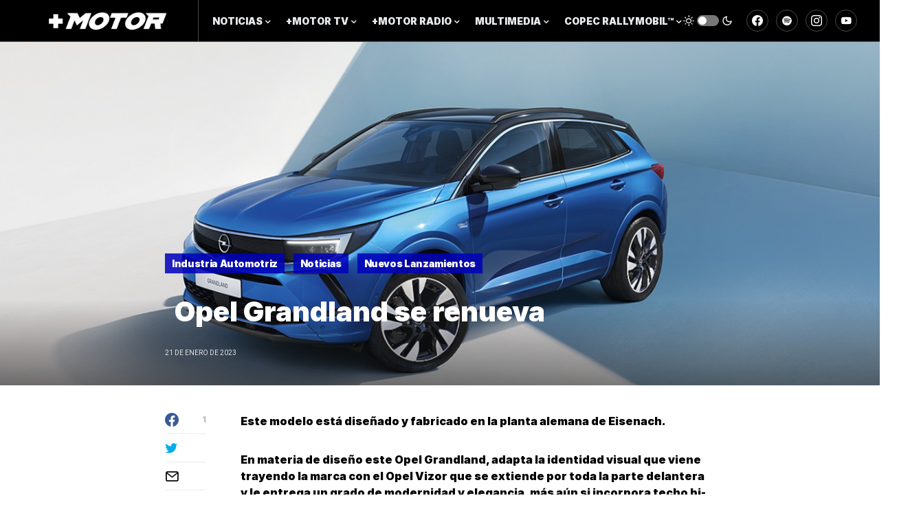

--- FILE ---
content_type: text/html; charset=UTF-8
request_url: https://www.masmotorchile.com/opel-grandland-se-renueva/
body_size: 18610
content:
<!doctype html>
<html lang="es">
<head>
	<meta charset="UTF-8" />
	<meta name="viewport" content="width=device-width, initial-scale=1" />
	<link rel="profile" href="https://gmpg.org/xfn/11" />
	<meta name='robots' content='index, follow, max-image-preview:large, max-snippet:-1, max-video-preview:-1' />

	<!-- This site is optimized with the Yoast SEO plugin v20.13 - https://yoast.com/wordpress/plugins/seo/ -->
	<title>Opel Grandland se renueva - +Motor Chile</title>
	<link rel="canonical" href="https://www.masmotorchile.com/opel-grandland-se-renueva/" />
	<meta property="og:locale" content="es_ES" />
	<meta property="og:type" content="article" />
	<meta property="og:title" content="Opel Grandland se renueva - +Motor Chile" />
	<meta property="og:description" content="Este modelo está diseñado y fabricado en la planta alemana de Eisenach. En materia de diseño este Opel&hellip;" />
	<meta property="og:url" content="https://www.masmotorchile.com/opel-grandland-se-renueva/" />
	<meta property="og:site_name" content="+Motor Chile" />
	<meta property="article:published_time" content="2023-01-21T20:57:39+00:00" />
	<meta property="article:modified_time" content="2023-01-21T20:58:50+00:00" />
	<meta property="og:image" content="https://www.masmotorchile.com/wp-content/uploads/2023/01/New-Opel-Grandland_8_web.jpg" />
	<meta property="og:image:width" content="1399" />
	<meta property="og:image:height" content="789" />
	<meta property="og:image:type" content="image/jpeg" />
	<meta name="author" content="Sergio Jara" />
	<meta name="twitter:card" content="summary_large_image" />
	<meta name="twitter:label1" content="Escrito por" />
	<meta name="twitter:data1" content="Sergio Jara" />
	<meta name="twitter:label2" content="Tiempo de lectura" />
	<meta name="twitter:data2" content="2 minutos" />
	<script type="application/ld+json" class="yoast-schema-graph">{"@context":"https://schema.org","@graph":[{"@type":"WebPage","@id":"https://www.masmotorchile.com/opel-grandland-se-renueva/","url":"https://www.masmotorchile.com/opel-grandland-se-renueva/","name":"Opel Grandland se renueva - +Motor Chile","isPartOf":{"@id":"https://www.masmotorchile.com/#website"},"primaryImageOfPage":{"@id":"https://www.masmotorchile.com/opel-grandland-se-renueva/#primaryimage"},"image":{"@id":"https://www.masmotorchile.com/opel-grandland-se-renueva/#primaryimage"},"thumbnailUrl":"https://www.masmotorchile.com/wp-content/uploads/2023/01/New-Opel-Grandland_8_web.jpg","datePublished":"2023-01-21T20:57:39+00:00","dateModified":"2023-01-21T20:58:50+00:00","author":{"@id":"https://www.masmotorchile.com/#/schema/person/8ca15618c5b460aa15fcff6ac3c3d245"},"breadcrumb":{"@id":"https://www.masmotorchile.com/opel-grandland-se-renueva/#breadcrumb"},"inLanguage":"es","potentialAction":[{"@type":"ReadAction","target":["https://www.masmotorchile.com/opel-grandland-se-renueva/"]}]},{"@type":"ImageObject","inLanguage":"es","@id":"https://www.masmotorchile.com/opel-grandland-se-renueva/#primaryimage","url":"https://www.masmotorchile.com/wp-content/uploads/2023/01/New-Opel-Grandland_8_web.jpg","contentUrl":"https://www.masmotorchile.com/wp-content/uploads/2023/01/New-Opel-Grandland_8_web.jpg","width":1399,"height":789},{"@type":"BreadcrumbList","@id":"https://www.masmotorchile.com/opel-grandland-se-renueva/#breadcrumb","itemListElement":[{"@type":"ListItem","position":1,"name":"Portada","item":"https://www.masmotorchile.com/"},{"@type":"ListItem","position":2,"name":"Opel Grandland se renueva"}]},{"@type":"WebSite","@id":"https://www.masmotorchile.com/#website","url":"https://www.masmotorchile.com/","name":"+Motor Chile","description":"","potentialAction":[{"@type":"SearchAction","target":{"@type":"EntryPoint","urlTemplate":"https://www.masmotorchile.com/?s={search_term_string}"},"query-input":"required name=search_term_string"}],"inLanguage":"es"},{"@type":"Person","@id":"https://www.masmotorchile.com/#/schema/person/8ca15618c5b460aa15fcff6ac3c3d245","name":"Sergio Jara","url":"https://www.masmotorchile.com/author/sergio-jara/"}]}</script>
	<!-- / Yoast SEO plugin. -->


<link rel='dns-prefetch' href='//www.googletagmanager.com' />
<link rel="alternate" type="application/rss+xml" title="+Motor Chile &raquo; Feed" href="https://www.masmotorchile.com/feed/" />
<link rel="alternate" type="application/rss+xml" title="+Motor Chile &raquo; Feed de los comentarios" href="https://www.masmotorchile.com/comments/feed/" />
<link rel="alternate" title="oEmbed (JSON)" type="application/json+oembed" href="https://www.masmotorchile.com/wp-json/oembed/1.0/embed?url=https%3A%2F%2Fwww.masmotorchile.com%2Fopel-grandland-se-renueva%2F" />
<link rel="alternate" title="oEmbed (XML)" type="text/xml+oembed" href="https://www.masmotorchile.com/wp-json/oembed/1.0/embed?url=https%3A%2F%2Fwww.masmotorchile.com%2Fopel-grandland-se-renueva%2F&#038;format=xml" />
			<link rel="preload" href="https://www.masmotorchile.com/wp-content/plugins/canvas/assets/fonts/canvas-icons.woff" as="font" type="font/woff" crossorigin>
			<style id='wp-img-auto-sizes-contain-inline-css' type='text/css'>
img:is([sizes=auto i],[sizes^="auto," i]){contain-intrinsic-size:3000px 1500px}
/*# sourceURL=wp-img-auto-sizes-contain-inline-css */
</style>
<link rel='stylesheet' id='canvas-css' href='https://www.masmotorchile.com/wp-content/plugins/canvas/assets/css/canvas.css?ver=2.4.0' type='text/css' media='all' />
<link rel='alternate stylesheet' id='powerkit-icons-css' href='https://www.masmotorchile.com/wp-content/plugins/powerkit/assets/fonts/powerkit-icons.woff?ver=2.8.7.1' type='text/css' as='font' type='font/wof' crossorigin />
<link rel='stylesheet' id='powerkit-css' href='https://www.masmotorchile.com/wp-content/plugins/powerkit/assets/css/powerkit.css?ver=2.8.7.1' type='text/css' media='all' />
<link rel='stylesheet' id='wp-block-library-css' href='https://www.masmotorchile.com/wp-includes/css/dist/block-library/style.min.css?ver=6.9' type='text/css' media='all' />
<style id='global-styles-inline-css' type='text/css'>
:root{--wp--preset--aspect-ratio--square: 1;--wp--preset--aspect-ratio--4-3: 4/3;--wp--preset--aspect-ratio--3-4: 3/4;--wp--preset--aspect-ratio--3-2: 3/2;--wp--preset--aspect-ratio--2-3: 2/3;--wp--preset--aspect-ratio--16-9: 16/9;--wp--preset--aspect-ratio--9-16: 9/16;--wp--preset--color--black: #000000;--wp--preset--color--cyan-bluish-gray: #abb8c3;--wp--preset--color--white: #FFFFFF;--wp--preset--color--pale-pink: #f78da7;--wp--preset--color--vivid-red: #cf2e2e;--wp--preset--color--luminous-vivid-orange: #ff6900;--wp--preset--color--luminous-vivid-amber: #fcb900;--wp--preset--color--light-green-cyan: #7bdcb5;--wp--preset--color--vivid-green-cyan: #00d084;--wp--preset--color--pale-cyan-blue: #8ed1fc;--wp--preset--color--vivid-cyan-blue: #0693e3;--wp--preset--color--vivid-purple: #9b51e0;--wp--preset--color--blue: #59BACC;--wp--preset--color--green: #58AD69;--wp--preset--color--orange: #FFBC49;--wp--preset--color--red: #e32c26;--wp--preset--color--secondary: #c1c1c1;--wp--preset--color--gray-50: #f8f9fa;--wp--preset--color--gray-100: #f8f9fb;--wp--preset--color--gray-200: #e9ecef;--wp--preset--gradient--vivid-cyan-blue-to-vivid-purple: linear-gradient(135deg,rgb(6,147,227) 0%,rgb(155,81,224) 100%);--wp--preset--gradient--light-green-cyan-to-vivid-green-cyan: linear-gradient(135deg,rgb(122,220,180) 0%,rgb(0,208,130) 100%);--wp--preset--gradient--luminous-vivid-amber-to-luminous-vivid-orange: linear-gradient(135deg,rgb(252,185,0) 0%,rgb(255,105,0) 100%);--wp--preset--gradient--luminous-vivid-orange-to-vivid-red: linear-gradient(135deg,rgb(255,105,0) 0%,rgb(207,46,46) 100%);--wp--preset--gradient--very-light-gray-to-cyan-bluish-gray: linear-gradient(135deg,rgb(238,238,238) 0%,rgb(169,184,195) 100%);--wp--preset--gradient--cool-to-warm-spectrum: linear-gradient(135deg,rgb(74,234,220) 0%,rgb(151,120,209) 20%,rgb(207,42,186) 40%,rgb(238,44,130) 60%,rgb(251,105,98) 80%,rgb(254,248,76) 100%);--wp--preset--gradient--blush-light-purple: linear-gradient(135deg,rgb(255,206,236) 0%,rgb(152,150,240) 100%);--wp--preset--gradient--blush-bordeaux: linear-gradient(135deg,rgb(254,205,165) 0%,rgb(254,45,45) 50%,rgb(107,0,62) 100%);--wp--preset--gradient--luminous-dusk: linear-gradient(135deg,rgb(255,203,112) 0%,rgb(199,81,192) 50%,rgb(65,88,208) 100%);--wp--preset--gradient--pale-ocean: linear-gradient(135deg,rgb(255,245,203) 0%,rgb(182,227,212) 50%,rgb(51,167,181) 100%);--wp--preset--gradient--electric-grass: linear-gradient(135deg,rgb(202,248,128) 0%,rgb(113,206,126) 100%);--wp--preset--gradient--midnight: linear-gradient(135deg,rgb(2,3,129) 0%,rgb(40,116,252) 100%);--wp--preset--font-size--small: 13px;--wp--preset--font-size--medium: 20px;--wp--preset--font-size--large: 36px;--wp--preset--font-size--x-large: 42px;--wp--preset--spacing--20: 0.44rem;--wp--preset--spacing--30: 0.67rem;--wp--preset--spacing--40: 1rem;--wp--preset--spacing--50: 1.5rem;--wp--preset--spacing--60: 2.25rem;--wp--preset--spacing--70: 3.38rem;--wp--preset--spacing--80: 5.06rem;--wp--preset--shadow--natural: 6px 6px 9px rgba(0, 0, 0, 0.2);--wp--preset--shadow--deep: 12px 12px 50px rgba(0, 0, 0, 0.4);--wp--preset--shadow--sharp: 6px 6px 0px rgba(0, 0, 0, 0.2);--wp--preset--shadow--outlined: 6px 6px 0px -3px rgb(255, 255, 255), 6px 6px rgb(0, 0, 0);--wp--preset--shadow--crisp: 6px 6px 0px rgb(0, 0, 0);}:where(.is-layout-flex){gap: 0.5em;}:where(.is-layout-grid){gap: 0.5em;}body .is-layout-flex{display: flex;}.is-layout-flex{flex-wrap: wrap;align-items: center;}.is-layout-flex > :is(*, div){margin: 0;}body .is-layout-grid{display: grid;}.is-layout-grid > :is(*, div){margin: 0;}:where(.wp-block-columns.is-layout-flex){gap: 2em;}:where(.wp-block-columns.is-layout-grid){gap: 2em;}:where(.wp-block-post-template.is-layout-flex){gap: 1.25em;}:where(.wp-block-post-template.is-layout-grid){gap: 1.25em;}.has-black-color{color: var(--wp--preset--color--black) !important;}.has-cyan-bluish-gray-color{color: var(--wp--preset--color--cyan-bluish-gray) !important;}.has-white-color{color: var(--wp--preset--color--white) !important;}.has-pale-pink-color{color: var(--wp--preset--color--pale-pink) !important;}.has-vivid-red-color{color: var(--wp--preset--color--vivid-red) !important;}.has-luminous-vivid-orange-color{color: var(--wp--preset--color--luminous-vivid-orange) !important;}.has-luminous-vivid-amber-color{color: var(--wp--preset--color--luminous-vivid-amber) !important;}.has-light-green-cyan-color{color: var(--wp--preset--color--light-green-cyan) !important;}.has-vivid-green-cyan-color{color: var(--wp--preset--color--vivid-green-cyan) !important;}.has-pale-cyan-blue-color{color: var(--wp--preset--color--pale-cyan-blue) !important;}.has-vivid-cyan-blue-color{color: var(--wp--preset--color--vivid-cyan-blue) !important;}.has-vivid-purple-color{color: var(--wp--preset--color--vivid-purple) !important;}.has-black-background-color{background-color: var(--wp--preset--color--black) !important;}.has-cyan-bluish-gray-background-color{background-color: var(--wp--preset--color--cyan-bluish-gray) !important;}.has-white-background-color{background-color: var(--wp--preset--color--white) !important;}.has-pale-pink-background-color{background-color: var(--wp--preset--color--pale-pink) !important;}.has-vivid-red-background-color{background-color: var(--wp--preset--color--vivid-red) !important;}.has-luminous-vivid-orange-background-color{background-color: var(--wp--preset--color--luminous-vivid-orange) !important;}.has-luminous-vivid-amber-background-color{background-color: var(--wp--preset--color--luminous-vivid-amber) !important;}.has-light-green-cyan-background-color{background-color: var(--wp--preset--color--light-green-cyan) !important;}.has-vivid-green-cyan-background-color{background-color: var(--wp--preset--color--vivid-green-cyan) !important;}.has-pale-cyan-blue-background-color{background-color: var(--wp--preset--color--pale-cyan-blue) !important;}.has-vivid-cyan-blue-background-color{background-color: var(--wp--preset--color--vivid-cyan-blue) !important;}.has-vivid-purple-background-color{background-color: var(--wp--preset--color--vivid-purple) !important;}.has-black-border-color{border-color: var(--wp--preset--color--black) !important;}.has-cyan-bluish-gray-border-color{border-color: var(--wp--preset--color--cyan-bluish-gray) !important;}.has-white-border-color{border-color: var(--wp--preset--color--white) !important;}.has-pale-pink-border-color{border-color: var(--wp--preset--color--pale-pink) !important;}.has-vivid-red-border-color{border-color: var(--wp--preset--color--vivid-red) !important;}.has-luminous-vivid-orange-border-color{border-color: var(--wp--preset--color--luminous-vivid-orange) !important;}.has-luminous-vivid-amber-border-color{border-color: var(--wp--preset--color--luminous-vivid-amber) !important;}.has-light-green-cyan-border-color{border-color: var(--wp--preset--color--light-green-cyan) !important;}.has-vivid-green-cyan-border-color{border-color: var(--wp--preset--color--vivid-green-cyan) !important;}.has-pale-cyan-blue-border-color{border-color: var(--wp--preset--color--pale-cyan-blue) !important;}.has-vivid-cyan-blue-border-color{border-color: var(--wp--preset--color--vivid-cyan-blue) !important;}.has-vivid-purple-border-color{border-color: var(--wp--preset--color--vivid-purple) !important;}.has-vivid-cyan-blue-to-vivid-purple-gradient-background{background: var(--wp--preset--gradient--vivid-cyan-blue-to-vivid-purple) !important;}.has-light-green-cyan-to-vivid-green-cyan-gradient-background{background: var(--wp--preset--gradient--light-green-cyan-to-vivid-green-cyan) !important;}.has-luminous-vivid-amber-to-luminous-vivid-orange-gradient-background{background: var(--wp--preset--gradient--luminous-vivid-amber-to-luminous-vivid-orange) !important;}.has-luminous-vivid-orange-to-vivid-red-gradient-background{background: var(--wp--preset--gradient--luminous-vivid-orange-to-vivid-red) !important;}.has-very-light-gray-to-cyan-bluish-gray-gradient-background{background: var(--wp--preset--gradient--very-light-gray-to-cyan-bluish-gray) !important;}.has-cool-to-warm-spectrum-gradient-background{background: var(--wp--preset--gradient--cool-to-warm-spectrum) !important;}.has-blush-light-purple-gradient-background{background: var(--wp--preset--gradient--blush-light-purple) !important;}.has-blush-bordeaux-gradient-background{background: var(--wp--preset--gradient--blush-bordeaux) !important;}.has-luminous-dusk-gradient-background{background: var(--wp--preset--gradient--luminous-dusk) !important;}.has-pale-ocean-gradient-background{background: var(--wp--preset--gradient--pale-ocean) !important;}.has-electric-grass-gradient-background{background: var(--wp--preset--gradient--electric-grass) !important;}.has-midnight-gradient-background{background: var(--wp--preset--gradient--midnight) !important;}.has-small-font-size{font-size: var(--wp--preset--font-size--small) !important;}.has-medium-font-size{font-size: var(--wp--preset--font-size--medium) !important;}.has-large-font-size{font-size: var(--wp--preset--font-size--large) !important;}.has-x-large-font-size{font-size: var(--wp--preset--font-size--x-large) !important;}
/*# sourceURL=global-styles-inline-css */
</style>

<style id='classic-theme-styles-inline-css' type='text/css'>
/*! This file is auto-generated */
.wp-block-button__link{color:#fff;background-color:#32373c;border-radius:9999px;box-shadow:none;text-decoration:none;padding:calc(.667em + 2px) calc(1.333em + 2px);font-size:1.125em}.wp-block-file__button{background:#32373c;color:#fff;text-decoration:none}
/*# sourceURL=/wp-includes/css/classic-themes.min.css */
</style>
<link rel='stylesheet' id='canvas-block-posts-sidebar-css' href='https://www.masmotorchile.com/wp-content/plugins/canvas/components/posts/block-posts-sidebar/block-posts-sidebar.css?ver=1681999213' type='text/css' media='all' />
<link rel='stylesheet' id='absolute-reviews-css' href='https://www.masmotorchile.com/wp-content/plugins/absolute-reviews/public/css/absolute-reviews-public.css?ver=1.1.1' type='text/css' media='all' />
<link rel='stylesheet' id='advanced-popups-css' href='https://www.masmotorchile.com/wp-content/plugins/advanced-popups/public/css/advanced-popups-public.css?ver=1.1.6' type='text/css' media='all' />
<link rel='stylesheet' id='canvas-block-heading-style-css' href='https://www.masmotorchile.com/wp-content/plugins/canvas/components/content-formatting/block-heading/block.css?ver=1681999213' type='text/css' media='all' />
<link rel='stylesheet' id='canvas-block-list-style-css' href='https://www.masmotorchile.com/wp-content/plugins/canvas/components/content-formatting/block-list/block.css?ver=1681999213' type='text/css' media='all' />
<link rel='stylesheet' id='canvas-block-paragraph-style-css' href='https://www.masmotorchile.com/wp-content/plugins/canvas/components/content-formatting/block-paragraph/block.css?ver=1681999213' type='text/css' media='all' />
<link rel='stylesheet' id='canvas-block-separator-style-css' href='https://www.masmotorchile.com/wp-content/plugins/canvas/components/content-formatting/block-separator/block.css?ver=1681999213' type='text/css' media='all' />
<link rel='stylesheet' id='canvas-block-group-style-css' href='https://www.masmotorchile.com/wp-content/plugins/canvas/components/basic-elements/block-group/block.css?ver=1681999213' type='text/css' media='all' />
<link rel='stylesheet' id='canvas-block-cover-style-css' href='https://www.masmotorchile.com/wp-content/plugins/canvas/components/basic-elements/block-cover/block.css?ver=1681999213' type='text/css' media='all' />
<link rel='stylesheet' id='powerkit-author-box-css' href='https://www.masmotorchile.com/wp-content/plugins/powerkit/modules/author-box/public/css/public-powerkit-author-box.css?ver=2.8.7.1' type='text/css' media='all' />
<link rel='stylesheet' id='powerkit-basic-elements-css' href='https://www.masmotorchile.com/wp-content/plugins/powerkit/modules/basic-elements/public/css/public-powerkit-basic-elements.css?ver=2.8.7.1' type='text/css' media='screen' />
<link rel='stylesheet' id='powerkit-coming-soon-css' href='https://www.masmotorchile.com/wp-content/plugins/powerkit/modules/coming-soon/public/css/public-powerkit-coming-soon.css?ver=2.8.7.1' type='text/css' media='all' />
<link rel='stylesheet' id='powerkit-content-formatting-css' href='https://www.masmotorchile.com/wp-content/plugins/powerkit/modules/content-formatting/public/css/public-powerkit-content-formatting.css?ver=2.8.7.1' type='text/css' media='all' />
<link rel='stylesheet' id='powerkit-сontributors-css' href='https://www.masmotorchile.com/wp-content/plugins/powerkit/modules/contributors/public/css/public-powerkit-contributors.css?ver=2.8.7.1' type='text/css' media='all' />
<link rel='stylesheet' id='powerkit-facebook-css' href='https://www.masmotorchile.com/wp-content/plugins/powerkit/modules/facebook/public/css/public-powerkit-facebook.css?ver=2.8.7.1' type='text/css' media='all' />
<link rel='stylesheet' id='powerkit-featured-categories-css' href='https://www.masmotorchile.com/wp-content/plugins/powerkit/modules/featured-categories/public/css/public-powerkit-featured-categories.css?ver=2.8.7.1' type='text/css' media='all' />
<link rel='stylesheet' id='powerkit-inline-posts-css' href='https://www.masmotorchile.com/wp-content/plugins/powerkit/modules/inline-posts/public/css/public-powerkit-inline-posts.css?ver=2.8.7.1' type='text/css' media='all' />
<link rel='stylesheet' id='powerkit-instagram-css' href='https://www.masmotorchile.com/wp-content/plugins/powerkit/modules/instagram/public/css/public-powerkit-instagram.css?ver=2.8.7.1' type='text/css' media='all' />
<link rel='stylesheet' id='powerkit-justified-gallery-css' href='https://www.masmotorchile.com/wp-content/plugins/powerkit/modules/justified-gallery/public/css/public-powerkit-justified-gallery.css?ver=2.8.7.1' type='text/css' media='all' />
<link rel='stylesheet' id='powerkit-lazyload-css' href='https://www.masmotorchile.com/wp-content/plugins/powerkit/modules/lazyload/public/css/public-powerkit-lazyload.css?ver=2.8.7.1' type='text/css' media='all' />
<link rel='stylesheet' id='glightbox-css' href='https://www.masmotorchile.com/wp-content/plugins/powerkit/modules/lightbox/public/css/glightbox.min.css?ver=2.8.7.1' type='text/css' media='all' />
<link rel='stylesheet' id='powerkit-lightbox-css' href='https://www.masmotorchile.com/wp-content/plugins/powerkit/modules/lightbox/public/css/public-powerkit-lightbox.css?ver=2.8.7.1' type='text/css' media='all' />
<link rel='stylesheet' id='powerkit-opt-in-forms-css' href='https://www.masmotorchile.com/wp-content/plugins/powerkit/modules/opt-in-forms/public/css/public-powerkit-opt-in-forms.css?ver=2.8.7.1' type='text/css' media='all' />
<link rel='stylesheet' id='powerkit-pinterest-css' href='https://www.masmotorchile.com/wp-content/plugins/powerkit/modules/pinterest/public/css/public-powerkit-pinterest.css?ver=2.8.7.1' type='text/css' media='all' />
<link rel='stylesheet' id='powerkit-scroll-to-top-css' href='https://www.masmotorchile.com/wp-content/plugins/powerkit/modules/scroll-to-top/public/css/public-powerkit-scroll-to-top.css?ver=2.8.7.1' type='text/css' media='all' />
<link rel='stylesheet' id='powerkit-share-buttons-css' href='https://www.masmotorchile.com/wp-content/plugins/powerkit/modules/share-buttons/public/css/public-powerkit-share-buttons.css?ver=2.8.7.1' type='text/css' media='all' />
<link rel='stylesheet' id='powerkit-slider-gallery-css' href='https://www.masmotorchile.com/wp-content/plugins/powerkit/modules/slider-gallery/public/css/public-powerkit-slider-gallery.css?ver=2.8.7.1' type='text/css' media='all' />
<link rel='stylesheet' id='powerkit-social-links-css' href='https://www.masmotorchile.com/wp-content/plugins/powerkit/modules/social-links/public/css/public-powerkit-social-links.css?ver=2.8.7.1' type='text/css' media='all' />
<link rel='stylesheet' id='powerkit-table-of-contents-css' href='https://www.masmotorchile.com/wp-content/plugins/powerkit/modules/table-of-contents/public/css/public-powerkit-table-of-contents.css?ver=2.8.7.1' type='text/css' media='all' />
<link rel='stylesheet' id='powerkit-twitter-css' href='https://www.masmotorchile.com/wp-content/plugins/powerkit/modules/twitter/public/css/public-powerkit-twitter.css?ver=2.8.7.1' type='text/css' media='all' />
<link rel='stylesheet' id='powerkit-widget-about-css' href='https://www.masmotorchile.com/wp-content/plugins/powerkit/modules/widget-about/public/css/public-powerkit-widget-about.css?ver=2.8.7.1' type='text/css' media='all' />
<link rel='stylesheet' id='hfe-style-css' href='https://www.masmotorchile.com/wp-content/plugins/header-footer-elementor/assets/css/header-footer-elementor.css?ver=1.6.15' type='text/css' media='all' />
<link rel='stylesheet' id='elementor-icons-css' href='https://www.masmotorchile.com/wp-content/plugins/elementor/assets/lib/eicons/css/elementor-icons.min.css?ver=5.21.0' type='text/css' media='all' />
<link rel='stylesheet' id='elementor-frontend-css' href='https://www.masmotorchile.com/wp-content/plugins/elementor/assets/css/frontend.min.css?ver=3.15.2' type='text/css' media='all' />
<link rel='stylesheet' id='swiper-css' href='https://www.masmotorchile.com/wp-content/plugins/elementor/assets/lib/swiper/css/swiper.min.css?ver=5.3.6' type='text/css' media='all' />
<link rel='stylesheet' id='elementor-post-2418-css' href='https://www.masmotorchile.com/wp-content/uploads/elementor/css/post-2418.css?ver=1744386092' type='text/css' media='all' />
<link rel='stylesheet' id='lae-animate-css' href='https://www.masmotorchile.com/wp-content/plugins/addons-for-elementor/assets/css/lib/animate.css?ver=7.9.1' type='text/css' media='all' />
<link rel='stylesheet' id='lae-sliders-styles-css' href='https://www.masmotorchile.com/wp-content/plugins/addons-for-elementor/assets/css/lib/sliders.min.css?ver=7.9.1' type='text/css' media='all' />
<link rel='stylesheet' id='lae-icomoon-styles-css' href='https://www.masmotorchile.com/wp-content/plugins/addons-for-elementor/assets/css/icomoon.css?ver=7.9.1' type='text/css' media='all' />
<link rel='stylesheet' id='lae-frontend-styles-css' href='https://www.masmotorchile.com/wp-content/plugins/addons-for-elementor/assets/css/lae-frontend.css?ver=7.9.1' type='text/css' media='all' />
<link rel='stylesheet' id='lae-grid-styles-css' href='https://www.masmotorchile.com/wp-content/plugins/addons-for-elementor/assets/css/lae-grid.css?ver=7.9.1' type='text/css' media='all' />
<link rel='stylesheet' id='lae-widgets-styles-css' href='https://www.masmotorchile.com/wp-content/plugins/addons-for-elementor/assets/css/widgets/lae-widgets.min.css?ver=7.9.1' type='text/css' media='all' />
<link rel='stylesheet' id='csco-styles-css' href='https://www.masmotorchile.com/wp-content/themes/newsblock/style.css?ver=1.0.8' type='text/css' media='all' />
<style id='csco-styles-inline-css' type='text/css'>
.searchwp-live-search-no-min-chars:after { content: "Continue typing" }
/*# sourceURL=csco-styles-inline-css */
</style>
<link rel='stylesheet' id='searchwp-live-search-css' href='https://www.masmotorchile.com/wp-content/plugins/searchwp-live-ajax-search/assets/styles/style.css?ver=1.7.6' type='text/css' media='all' />
<link rel='stylesheet' id='wp-block-paragraph-css' href='https://www.masmotorchile.com/wp-includes/blocks/paragraph/style.min.css?ver=6.9' type='text/css' media='all' />
<link rel='stylesheet' id='google-fonts-1-css' href='https://fonts.googleapis.com/css?family=Roboto%3A100%2C100italic%2C200%2C200italic%2C300%2C300italic%2C400%2C400italic%2C500%2C500italic%2C600%2C600italic%2C700%2C700italic%2C800%2C800italic%2C900%2C900italic%7CRoboto+Slab%3A100%2C100italic%2C200%2C200italic%2C300%2C300italic%2C400%2C400italic%2C500%2C500italic%2C600%2C600italic%2C700%2C700italic%2C800%2C800italic%2C900%2C900italic&#038;display=auto&#038;ver=6.9' type='text/css' media='all' />
<link rel='stylesheet' id='elementor-icons-shared-0-css' href='https://www.masmotorchile.com/wp-content/plugins/elementor/assets/lib/font-awesome/css/fontawesome.min.css?ver=5.15.3' type='text/css' media='all' />
<link rel='stylesheet' id='elementor-icons-fa-solid-css' href='https://www.masmotorchile.com/wp-content/plugins/elementor/assets/lib/font-awesome/css/solid.min.css?ver=5.15.3' type='text/css' media='all' />
<link rel="preconnect" href="https://fonts.gstatic.com/" crossorigin><!--n2css--><script type="text/javascript" src="https://www.masmotorchile.com/wp-includes/js/jquery/jquery.min.js?ver=3.7.1" id="jquery-core-js"></script>
<script type="text/javascript" src="https://www.masmotorchile.com/wp-includes/js/jquery/jquery-migrate.min.js?ver=3.4.1" id="jquery-migrate-js"></script>
<script type="text/javascript" src="https://www.masmotorchile.com/wp-content/plugins/advanced-popups/public/js/advanced-popups-public.js?ver=1.1.6" id="advanced-popups-js"></script>

<!-- Fragmento de código de la etiqueta de Google (gtag.js) añadida por Site Kit -->
<!-- Fragmento de código de Google Analytics añadido por Site Kit -->
<script type="text/javascript" src="https://www.googletagmanager.com/gtag/js?id=GT-PJNB7T8P" id="google_gtagjs-js" async></script>
<script type="text/javascript" id="google_gtagjs-js-after">
/* <![CDATA[ */
window.dataLayer = window.dataLayer || [];function gtag(){dataLayer.push(arguments);}
gtag("set","linker",{"domains":["www.masmotorchile.com"]});
gtag("js", new Date());
gtag("set", "developer_id.dZTNiMT", true);
gtag("config", "GT-PJNB7T8P", {"googlesitekit_post_type":"post"});
//# sourceURL=google_gtagjs-js-after
/* ]]> */
</script>
<link rel="https://api.w.org/" href="https://www.masmotorchile.com/wp-json/" /><link rel="alternate" title="JSON" type="application/json" href="https://www.masmotorchile.com/wp-json/wp/v2/posts/9674" /><link rel="EditURI" type="application/rsd+xml" title="RSD" href="https://www.masmotorchile.com/xmlrpc.php?rsd" />
<meta name="generator" content="WordPress 6.9" />
<link rel='shortlink' href='https://www.masmotorchile.com/?p=9674' />
		<link rel="preload" href="https://www.masmotorchile.com/wp-content/plugins/absolute-reviews/fonts/absolute-reviews-icons.woff" as="font" type="font/woff" crossorigin>
		        <script type="text/javascript">
            ( function () {
                window.lae_fs = { can_use_premium_code: false};
            } )();
        </script>
        		<link rel="preload" href="https://www.masmotorchile.com/wp-content/plugins/advanced-popups/fonts/advanced-popups-icons.woff" as="font" type="font/woff" crossorigin>
		
<style type="text/css" media="all" id="canvas-blocks-dynamic-styles">

</style>
<meta name="generator" content="Site Kit by Google 1.170.0" /><!-- Facebook Pixel Code -->
<script>
!function(f,b,e,v,n,t,s)
{if(f.fbq)return;n=f.fbq=function(){n.callMethod?
n.callMethod.apply(n,arguments):n.queue.push(arguments)};
if(!f._fbq)f._fbq=n;n.push=n;n.loaded=!0;n.version='2.0';
n.queue=[];t=b.createElement(e);t.async=!0;
t.src=v;s=b.getElementsByTagName(e)[0];
s.parentNode.insertBefore(t,s)}(window, document,'script',
'https://connect.facebook.net/en_US/fbevents.js');
fbq('init', '581377253267067');
fbq('track', 'PageView');
</script>
<noscript><img height="1" width="1" style="display:none"
src="https://www.facebook.com/tr?id=581377253267067&ev=PageView&noscript=1"
/></noscript>
<!-- End Facebook Pixel Code --><style id='csco-theme-typography'>
	:root {
		/* Base Font */
		--cs-font-base-family: Inter;
		--cs-font-base-size: 1rem;
		--cs-font-base-weight: 400;
		--cs-font-base-style: normal;
		--cs-font-base-letter-spacing: normal;
		--cs-font-base-line-height: 1.5;

		/* Primary Font */
		--cs-font-primary-family: Inter;
		--cs-font-primary-size: 0.875rem;
		--cs-font-primary-weight: 600;
		--cs-font-primary-style: normal;
		--cs-font-primary-letter-spacing: -0.025em;
		--cs-font-primary-text-transform: none;

		/* Secondary Font */
		--cs-font-secondary-family: Inter;
		--cs-font-secondary-size: 0.75rem;
		--cs-font-secondary-weight: 400;
		--cs-font-secondary-style: normal;
		--cs-font-secondary-letter-spacing: normal;
		--cs-font-secondary-text-transform: none;

		/* Category Font */
		--cs-font-category-family: Inter;
		--cs-font-category-size: 0.875rem;
		--cs-font-category-weight: 900;
		--cs-font-category-style: normal;
		--cs-font-category-letter-spacing: -0.025em;
		--cs-font-category-text-transform: none;

		/* Post Meta Font */
		--cs-font-post-meta-family: -apple-system, BlinkMacSystemFont, "Segoe UI", Roboto, Oxygen-Sans, Ubuntu, Cantarell, "Helvetica Neue";
		--cs-font-post-meta-size: 0.6255rem;
		--cs-font-post-meta-weight: 400;
		--cs-font-post-meta-style: normal;
		--cs-font-post-meta-letter-spacing: normal;
		--cs-font-post-meta-text-transform: uppercase;

		/* Input Font */
		--cs-font-input-family: Inter;
		--cs-font-input-size: 0.75rem;
		--cs-font-input-line-height: 1.625rem;
		--cs-font-input-weight: 400;
		--cs-font-input-style: normal;
		--cs-font-input-letter-spacing: normal;
		--cs-font-input-text-transform: none;

		/* Post Subbtitle */
		--cs-font-post-subtitle-family: inherit;
		--cs-font-post-subtitle-size: 1.25rem;
		--cs-font-post-subtitle-letter-spacing: normal;

		/* Post Content */
		--cs-font-post-content-family: Inter;
		--cs-font-post-content-size: 1rem;
		--cs-font-post-content-letter-spacing: normal;

		/* Summary */
		--cs-font-entry-summary-family: Inter;
		--cs-font-entry-summary-size: 1rem;
		--cs-font-entry-summary-letter-spacing: normal;

		/* Entry Excerpt */
		--cs-font-entry-excerpt-family: Inter;
		--cs-font-entry-excerpt-size: 0.875rem;
		--cs-font-entry-excerpt-letter-spacing: normal;

		/* Logos --------------- */

		/* Main Logo */
		--cs-font-main-logo-family: Inter;
		--cs-font-main-logo-size: 1.25rem;
		--cs-font-main-logo-weight: 900;
		--cs-font-main-logo-style: normal;
		--cs-font-main-logo-letter-spacing: -0.025em;
		--cs-font-main-logo-text-transform: uppercase;

		/* Large Logo */
		--cs-font-large-logo-family: Inter;
		--cs-font-large-logo-size: 1.75rem;
		--cs-font-large-logo-weight: 700;
		--cs-font-large-logo-style: normal;
		--cs-font-large-logo-letter-spacing: -0.075em;
		--cs-font-large-logo-text-transform: none;

		/* Footer Logo */
		--cs-font-footer-logo-family: Inter;
		--cs-font-footer-logo-size: 1.25rem;
		--cs-font-footer-logo-weight: 900;
		--cs-font-footer-logo-style: normal;
		--cs-font-footer-logo-letter-spacing: -0.025em;
		--cs-font-footer-logo-text-transform: uppercase;

		/* Headings --------------- */

		/* Headings */
		--cs-font-headings-family: Inter;
		--cs-font-headings-weight: 900;
		--cs-font-headings-style: normal;
		--cs-font-headings-line-height: 1.25;
		--cs-font-headings-letter-spacing: normal;
		--cs-font-headings-text-transform: none;

		/* Styled Heading */
		--cs-font-styled-heading-line-height: 1.3em;

		/* Decorated Heading */
		--cs-font-decorated-heading-family: Inter;
		--cs-font-decorated-heading-font-size: 1.25rem;
		--cs-font-decorated-heading-weight: 900;
		--cs-font-decorated-heading-style: normal;
		--cs-font-decorated-heading-line-height: 1;
		--cs-font-decorated-heading-letter-spacing: normal;
		--cs-font-decorated-heading-text-transform: none;

		/* Menu Font --------------- */

		/* Menu */
		/* Used for main top level menu elements. */
		--cs-font-menu-family: Inter;
		--cs-font-menu-size: 0.875rem;
		--cs-font-menu-weight: 700;
		--cs-font-menu-style: normal;
		--cs-font-menu-letter-spacing: 0px;
		--cs-font-menu-text-transform: uppercase;

		/* Submenu Font */
		/* Used for submenu elements. */
		--cs-font-submenu-family: Inter;
		--cs-font-submenu-size: 0.875rem;
		--cs-font-submenu-weight: 400;
		--cs-font-submenu-style: normal;
		--cs-font-submenu-letter-spacing: 0px;
		--cs-font-submenu-text-transform: none;

		/* Section Headings --------------- */
		--cs-font-section-headings-family: Inter;
		--cs-font-section-headings-size: 1rem;
		--cs-font-section-headings-weight: 900;
		--cs-font-section-headings-style: normal;
		--cs-font-section-headings-letter-spacing: normal;
		--cs-font-section-headings-text-transform: uppercase;
	}

	</style>
<meta name="generator" content="Elementor 3.15.2; features: e_dom_optimization, e_optimized_assets_loading, additional_custom_breakpoints; settings: css_print_method-external, google_font-enabled, font_display-auto">
<link rel="icon" href="https://www.masmotorchile.com/wp-content/uploads/2022/05/cropped-avatar_YT-32x32.jpg" sizes="32x32" />
<link rel="icon" href="https://www.masmotorchile.com/wp-content/uploads/2022/05/cropped-avatar_YT-192x192.jpg" sizes="192x192" />
<link rel="apple-touch-icon" href="https://www.masmotorchile.com/wp-content/uploads/2022/05/cropped-avatar_YT-180x180.jpg" />
<meta name="msapplication-TileImage" content="https://www.masmotorchile.com/wp-content/uploads/2022/05/cropped-avatar_YT-270x270.jpg" />
		<style type="text/css" id="wp-custom-css">
			.cs-page__archive-count {
display: none;
}
.cs-page__subtitle {
	display: none;
}
#marquesina{color: #fff; font-weight: bold;} a {
    color: #e9ecef;}

		</style>
		<style id="kirki-inline-styles">:root, [site-data-scheme="default"]{--cs-color-site-background:#FFFFFF;--cs-color-search-background:#000000;--cs-color-header-background:#000000;--cs-color-submenu-background:#000000;--cs-color-footer-background:#000000;}:root, [data-scheme="default"]{--cs-color-accent:#0000ba;--cs-color-accent-contrast:#ffffff;--cs-color-secondary:#c1c1c1;--cs-palette-color-secondary:#c1c1c1;--cs-color-secondary-contrast:#000000;--cs-color-styled-heading-contrast:#ffffff;--cs-color-styled-heading-hover:#0000ba;--cs-color-styled-heading-hover-contrast:#ffffff;--cs-color-styled-category:rgba(0, 0, 186, 0.85);--cs-color-styled-category-contrast:#ffffff;--cs-color-styled-category-hover:#000000;--cs-color-styled-category-hover-contrast:#FFFFFF;--cs-color-category:#000000;--cs-color-category-hover:#000000;--cs-color-category-underline:rgba(255,255,255,0);--cs-color-button:#000000;--cs-color-button-contrast:#FFFFFF;--cs-color-button-hover:#282828;--cs-color-button-hover-contrast:#FFFFFF;--cs-color-overlay-background:rgba(0,0,0,0.1);}[site-data-scheme="dark"]{--cs-color-site-background:#000000;--cs-color-search-background:#000000;--cs-color-header-background:#000000;--cs-color-submenu-background:#000000;--cs-color-footer-background:#000000;}[data-scheme="dark"]{--cs-color-accent:#0000b8;--cs-color-accent-contrast:#ffffff;--cs-color-secondary:#858585;--cs-palette-color-secondary:#858585;--cs-color-secondary-contrast:#000000;--cs-color-styled-heading:#000000;--cs-color-styled-heading-contrast:#ffffff;--cs-color-styled-heading-hover:#0202b5;--cs-color-styled-heading-hover-contrast:#ffffff;--cs-color-styled-category:#0000b8;--cs-color-styled-category-contrast:#FFFFFF;--cs-color-styled-category-hover:#000000;--cs-color-styled-category-hover-contrast:#ffffff;--cs-color-category:#0000b9;--cs-color-category-hover:#FFFFFF;--cs-color-category-underline:rgba(255,255,255,0);--cs-color-button:#3d3d3d;--cs-color-button-contrast:#FFFFFF;--cs-color-button-hover:#242424;--cs-color-button-hover-contrast:#FFFFFF;--cs-color-overlay-background:rgba(0,0,0,0.25);}:root{--cs-common-border-radius:0;--cs-primary-border-radius:50px;--cs-secondary-border-radius:50%;--cs-styled-category-border-radius:0;--cs-image-border-radius:0px;--cs-header-height:60px;}:root .cnvs-block-section-heading, [data-scheme="default"] .cnvs-block-section-heading, [data-scheme="dark"] [data-scheme="default"] .cnvs-block-section-heading{--cnvs-section-heading-border-color:#e9ecef;}[data-scheme="dark"] .cnvs-block-section-heading{--cnvs-section-heading-border-color:#49494b;}/* cyrillic-ext */
@font-face {
  font-family: 'Inter';
  font-style: normal;
  font-weight: 400;
  font-display: swap;
  src: url(https://www.masmotorchile.com/wp-content/fonts/inter/font) format('woff');
  unicode-range: U+0460-052F, U+1C80-1C8A, U+20B4, U+2DE0-2DFF, U+A640-A69F, U+FE2E-FE2F;
}
/* cyrillic */
@font-face {
  font-family: 'Inter';
  font-style: normal;
  font-weight: 400;
  font-display: swap;
  src: url(https://www.masmotorchile.com/wp-content/fonts/inter/font) format('woff');
  unicode-range: U+0301, U+0400-045F, U+0490-0491, U+04B0-04B1, U+2116;
}
/* greek-ext */
@font-face {
  font-family: 'Inter';
  font-style: normal;
  font-weight: 400;
  font-display: swap;
  src: url(https://www.masmotorchile.com/wp-content/fonts/inter/font) format('woff');
  unicode-range: U+1F00-1FFF;
}
/* greek */
@font-face {
  font-family: 'Inter';
  font-style: normal;
  font-weight: 400;
  font-display: swap;
  src: url(https://www.masmotorchile.com/wp-content/fonts/inter/font) format('woff');
  unicode-range: U+0370-0377, U+037A-037F, U+0384-038A, U+038C, U+038E-03A1, U+03A3-03FF;
}
/* vietnamese */
@font-face {
  font-family: 'Inter';
  font-style: normal;
  font-weight: 400;
  font-display: swap;
  src: url(https://www.masmotorchile.com/wp-content/fonts/inter/font) format('woff');
  unicode-range: U+0102-0103, U+0110-0111, U+0128-0129, U+0168-0169, U+01A0-01A1, U+01AF-01B0, U+0300-0301, U+0303-0304, U+0308-0309, U+0323, U+0329, U+1EA0-1EF9, U+20AB;
}
/* latin-ext */
@font-face {
  font-family: 'Inter';
  font-style: normal;
  font-weight: 400;
  font-display: swap;
  src: url(https://www.masmotorchile.com/wp-content/fonts/inter/font) format('woff');
  unicode-range: U+0100-02BA, U+02BD-02C5, U+02C7-02CC, U+02CE-02D7, U+02DD-02FF, U+0304, U+0308, U+0329, U+1D00-1DBF, U+1E00-1E9F, U+1EF2-1EFF, U+2020, U+20A0-20AB, U+20AD-20C0, U+2113, U+2C60-2C7F, U+A720-A7FF;
}
/* latin */
@font-face {
  font-family: 'Inter';
  font-style: normal;
  font-weight: 400;
  font-display: swap;
  src: url(https://www.masmotorchile.com/wp-content/fonts/inter/font) format('woff');
  unicode-range: U+0000-00FF, U+0131, U+0152-0153, U+02BB-02BC, U+02C6, U+02DA, U+02DC, U+0304, U+0308, U+0329, U+2000-206F, U+20AC, U+2122, U+2191, U+2193, U+2212, U+2215, U+FEFF, U+FFFD;
}
/* cyrillic-ext */
@font-face {
  font-family: 'Inter';
  font-style: normal;
  font-weight: 600;
  font-display: swap;
  src: url(https://www.masmotorchile.com/wp-content/fonts/inter/font) format('woff');
  unicode-range: U+0460-052F, U+1C80-1C8A, U+20B4, U+2DE0-2DFF, U+A640-A69F, U+FE2E-FE2F;
}
/* cyrillic */
@font-face {
  font-family: 'Inter';
  font-style: normal;
  font-weight: 600;
  font-display: swap;
  src: url(https://www.masmotorchile.com/wp-content/fonts/inter/font) format('woff');
  unicode-range: U+0301, U+0400-045F, U+0490-0491, U+04B0-04B1, U+2116;
}
/* greek-ext */
@font-face {
  font-family: 'Inter';
  font-style: normal;
  font-weight: 600;
  font-display: swap;
  src: url(https://www.masmotorchile.com/wp-content/fonts/inter/font) format('woff');
  unicode-range: U+1F00-1FFF;
}
/* greek */
@font-face {
  font-family: 'Inter';
  font-style: normal;
  font-weight: 600;
  font-display: swap;
  src: url(https://www.masmotorchile.com/wp-content/fonts/inter/font) format('woff');
  unicode-range: U+0370-0377, U+037A-037F, U+0384-038A, U+038C, U+038E-03A1, U+03A3-03FF;
}
/* vietnamese */
@font-face {
  font-family: 'Inter';
  font-style: normal;
  font-weight: 600;
  font-display: swap;
  src: url(https://www.masmotorchile.com/wp-content/fonts/inter/font) format('woff');
  unicode-range: U+0102-0103, U+0110-0111, U+0128-0129, U+0168-0169, U+01A0-01A1, U+01AF-01B0, U+0300-0301, U+0303-0304, U+0308-0309, U+0323, U+0329, U+1EA0-1EF9, U+20AB;
}
/* latin-ext */
@font-face {
  font-family: 'Inter';
  font-style: normal;
  font-weight: 600;
  font-display: swap;
  src: url(https://www.masmotorchile.com/wp-content/fonts/inter/font) format('woff');
  unicode-range: U+0100-02BA, U+02BD-02C5, U+02C7-02CC, U+02CE-02D7, U+02DD-02FF, U+0304, U+0308, U+0329, U+1D00-1DBF, U+1E00-1E9F, U+1EF2-1EFF, U+2020, U+20A0-20AB, U+20AD-20C0, U+2113, U+2C60-2C7F, U+A720-A7FF;
}
/* latin */
@font-face {
  font-family: 'Inter';
  font-style: normal;
  font-weight: 600;
  font-display: swap;
  src: url(https://www.masmotorchile.com/wp-content/fonts/inter/font) format('woff');
  unicode-range: U+0000-00FF, U+0131, U+0152-0153, U+02BB-02BC, U+02C6, U+02DA, U+02DC, U+0304, U+0308, U+0329, U+2000-206F, U+20AC, U+2122, U+2191, U+2193, U+2212, U+2215, U+FEFF, U+FFFD;
}
/* cyrillic-ext */
@font-face {
  font-family: 'Inter';
  font-style: normal;
  font-weight: 700;
  font-display: swap;
  src: url(https://www.masmotorchile.com/wp-content/fonts/inter/font) format('woff');
  unicode-range: U+0460-052F, U+1C80-1C8A, U+20B4, U+2DE0-2DFF, U+A640-A69F, U+FE2E-FE2F;
}
/* cyrillic */
@font-face {
  font-family: 'Inter';
  font-style: normal;
  font-weight: 700;
  font-display: swap;
  src: url(https://www.masmotorchile.com/wp-content/fonts/inter/font) format('woff');
  unicode-range: U+0301, U+0400-045F, U+0490-0491, U+04B0-04B1, U+2116;
}
/* greek-ext */
@font-face {
  font-family: 'Inter';
  font-style: normal;
  font-weight: 700;
  font-display: swap;
  src: url(https://www.masmotorchile.com/wp-content/fonts/inter/font) format('woff');
  unicode-range: U+1F00-1FFF;
}
/* greek */
@font-face {
  font-family: 'Inter';
  font-style: normal;
  font-weight: 700;
  font-display: swap;
  src: url(https://www.masmotorchile.com/wp-content/fonts/inter/font) format('woff');
  unicode-range: U+0370-0377, U+037A-037F, U+0384-038A, U+038C, U+038E-03A1, U+03A3-03FF;
}
/* vietnamese */
@font-face {
  font-family: 'Inter';
  font-style: normal;
  font-weight: 700;
  font-display: swap;
  src: url(https://www.masmotorchile.com/wp-content/fonts/inter/font) format('woff');
  unicode-range: U+0102-0103, U+0110-0111, U+0128-0129, U+0168-0169, U+01A0-01A1, U+01AF-01B0, U+0300-0301, U+0303-0304, U+0308-0309, U+0323, U+0329, U+1EA0-1EF9, U+20AB;
}
/* latin-ext */
@font-face {
  font-family: 'Inter';
  font-style: normal;
  font-weight: 700;
  font-display: swap;
  src: url(https://www.masmotorchile.com/wp-content/fonts/inter/font) format('woff');
  unicode-range: U+0100-02BA, U+02BD-02C5, U+02C7-02CC, U+02CE-02D7, U+02DD-02FF, U+0304, U+0308, U+0329, U+1D00-1DBF, U+1E00-1E9F, U+1EF2-1EFF, U+2020, U+20A0-20AB, U+20AD-20C0, U+2113, U+2C60-2C7F, U+A720-A7FF;
}
/* latin */
@font-face {
  font-family: 'Inter';
  font-style: normal;
  font-weight: 700;
  font-display: swap;
  src: url(https://www.masmotorchile.com/wp-content/fonts/inter/font) format('woff');
  unicode-range: U+0000-00FF, U+0131, U+0152-0153, U+02BB-02BC, U+02C6, U+02DA, U+02DC, U+0304, U+0308, U+0329, U+2000-206F, U+20AC, U+2122, U+2191, U+2193, U+2212, U+2215, U+FEFF, U+FFFD;
}
/* cyrillic-ext */
@font-face {
  font-family: 'Inter';
  font-style: normal;
  font-weight: 800;
  font-display: swap;
  src: url(https://www.masmotorchile.com/wp-content/fonts/inter/font) format('woff');
  unicode-range: U+0460-052F, U+1C80-1C8A, U+20B4, U+2DE0-2DFF, U+A640-A69F, U+FE2E-FE2F;
}
/* cyrillic */
@font-face {
  font-family: 'Inter';
  font-style: normal;
  font-weight: 800;
  font-display: swap;
  src: url(https://www.masmotorchile.com/wp-content/fonts/inter/font) format('woff');
  unicode-range: U+0301, U+0400-045F, U+0490-0491, U+04B0-04B1, U+2116;
}
/* greek-ext */
@font-face {
  font-family: 'Inter';
  font-style: normal;
  font-weight: 800;
  font-display: swap;
  src: url(https://www.masmotorchile.com/wp-content/fonts/inter/font) format('woff');
  unicode-range: U+1F00-1FFF;
}
/* greek */
@font-face {
  font-family: 'Inter';
  font-style: normal;
  font-weight: 800;
  font-display: swap;
  src: url(https://www.masmotorchile.com/wp-content/fonts/inter/font) format('woff');
  unicode-range: U+0370-0377, U+037A-037F, U+0384-038A, U+038C, U+038E-03A1, U+03A3-03FF;
}
/* vietnamese */
@font-face {
  font-family: 'Inter';
  font-style: normal;
  font-weight: 800;
  font-display: swap;
  src: url(https://www.masmotorchile.com/wp-content/fonts/inter/font) format('woff');
  unicode-range: U+0102-0103, U+0110-0111, U+0128-0129, U+0168-0169, U+01A0-01A1, U+01AF-01B0, U+0300-0301, U+0303-0304, U+0308-0309, U+0323, U+0329, U+1EA0-1EF9, U+20AB;
}
/* latin-ext */
@font-face {
  font-family: 'Inter';
  font-style: normal;
  font-weight: 800;
  font-display: swap;
  src: url(https://www.masmotorchile.com/wp-content/fonts/inter/font) format('woff');
  unicode-range: U+0100-02BA, U+02BD-02C5, U+02C7-02CC, U+02CE-02D7, U+02DD-02FF, U+0304, U+0308, U+0329, U+1D00-1DBF, U+1E00-1E9F, U+1EF2-1EFF, U+2020, U+20A0-20AB, U+20AD-20C0, U+2113, U+2C60-2C7F, U+A720-A7FF;
}
/* latin */
@font-face {
  font-family: 'Inter';
  font-style: normal;
  font-weight: 800;
  font-display: swap;
  src: url(https://www.masmotorchile.com/wp-content/fonts/inter/font) format('woff');
  unicode-range: U+0000-00FF, U+0131, U+0152-0153, U+02BB-02BC, U+02C6, U+02DA, U+02DC, U+0304, U+0308, U+0329, U+2000-206F, U+20AC, U+2122, U+2191, U+2193, U+2212, U+2215, U+FEFF, U+FFFD;
}
/* cyrillic-ext */
@font-face {
  font-family: 'Inter';
  font-style: normal;
  font-weight: 900;
  font-display: swap;
  src: url(https://www.masmotorchile.com/wp-content/fonts/inter/font) format('woff');
  unicode-range: U+0460-052F, U+1C80-1C8A, U+20B4, U+2DE0-2DFF, U+A640-A69F, U+FE2E-FE2F;
}
/* cyrillic */
@font-face {
  font-family: 'Inter';
  font-style: normal;
  font-weight: 900;
  font-display: swap;
  src: url(https://www.masmotorchile.com/wp-content/fonts/inter/font) format('woff');
  unicode-range: U+0301, U+0400-045F, U+0490-0491, U+04B0-04B1, U+2116;
}
/* greek-ext */
@font-face {
  font-family: 'Inter';
  font-style: normal;
  font-weight: 900;
  font-display: swap;
  src: url(https://www.masmotorchile.com/wp-content/fonts/inter/font) format('woff');
  unicode-range: U+1F00-1FFF;
}
/* greek */
@font-face {
  font-family: 'Inter';
  font-style: normal;
  font-weight: 900;
  font-display: swap;
  src: url(https://www.masmotorchile.com/wp-content/fonts/inter/font) format('woff');
  unicode-range: U+0370-0377, U+037A-037F, U+0384-038A, U+038C, U+038E-03A1, U+03A3-03FF;
}
/* vietnamese */
@font-face {
  font-family: 'Inter';
  font-style: normal;
  font-weight: 900;
  font-display: swap;
  src: url(https://www.masmotorchile.com/wp-content/fonts/inter/font) format('woff');
  unicode-range: U+0102-0103, U+0110-0111, U+0128-0129, U+0168-0169, U+01A0-01A1, U+01AF-01B0, U+0300-0301, U+0303-0304, U+0308-0309, U+0323, U+0329, U+1EA0-1EF9, U+20AB;
}
/* latin-ext */
@font-face {
  font-family: 'Inter';
  font-style: normal;
  font-weight: 900;
  font-display: swap;
  src: url(https://www.masmotorchile.com/wp-content/fonts/inter/font) format('woff');
  unicode-range: U+0100-02BA, U+02BD-02C5, U+02C7-02CC, U+02CE-02D7, U+02DD-02FF, U+0304, U+0308, U+0329, U+1D00-1DBF, U+1E00-1E9F, U+1EF2-1EFF, U+2020, U+20A0-20AB, U+20AD-20C0, U+2113, U+2C60-2C7F, U+A720-A7FF;
}
/* latin */
@font-face {
  font-family: 'Inter';
  font-style: normal;
  font-weight: 900;
  font-display: swap;
  src: url(https://www.masmotorchile.com/wp-content/fonts/inter/font) format('woff');
  unicode-range: U+0000-00FF, U+0131, U+0152-0153, U+02BB-02BC, U+02C6, U+02DA, U+02DC, U+0304, U+0308, U+0329, U+2000-206F, U+20AC, U+2122, U+2191, U+2193, U+2212, U+2215, U+FEFF, U+FFFD;
}/* cyrillic-ext */
@font-face {
  font-family: 'Inter';
  font-style: normal;
  font-weight: 400;
  font-display: swap;
  src: url(https://www.masmotorchile.com/wp-content/fonts/inter/font) format('woff');
  unicode-range: U+0460-052F, U+1C80-1C8A, U+20B4, U+2DE0-2DFF, U+A640-A69F, U+FE2E-FE2F;
}
/* cyrillic */
@font-face {
  font-family: 'Inter';
  font-style: normal;
  font-weight: 400;
  font-display: swap;
  src: url(https://www.masmotorchile.com/wp-content/fonts/inter/font) format('woff');
  unicode-range: U+0301, U+0400-045F, U+0490-0491, U+04B0-04B1, U+2116;
}
/* greek-ext */
@font-face {
  font-family: 'Inter';
  font-style: normal;
  font-weight: 400;
  font-display: swap;
  src: url(https://www.masmotorchile.com/wp-content/fonts/inter/font) format('woff');
  unicode-range: U+1F00-1FFF;
}
/* greek */
@font-face {
  font-family: 'Inter';
  font-style: normal;
  font-weight: 400;
  font-display: swap;
  src: url(https://www.masmotorchile.com/wp-content/fonts/inter/font) format('woff');
  unicode-range: U+0370-0377, U+037A-037F, U+0384-038A, U+038C, U+038E-03A1, U+03A3-03FF;
}
/* vietnamese */
@font-face {
  font-family: 'Inter';
  font-style: normal;
  font-weight: 400;
  font-display: swap;
  src: url(https://www.masmotorchile.com/wp-content/fonts/inter/font) format('woff');
  unicode-range: U+0102-0103, U+0110-0111, U+0128-0129, U+0168-0169, U+01A0-01A1, U+01AF-01B0, U+0300-0301, U+0303-0304, U+0308-0309, U+0323, U+0329, U+1EA0-1EF9, U+20AB;
}
/* latin-ext */
@font-face {
  font-family: 'Inter';
  font-style: normal;
  font-weight: 400;
  font-display: swap;
  src: url(https://www.masmotorchile.com/wp-content/fonts/inter/font) format('woff');
  unicode-range: U+0100-02BA, U+02BD-02C5, U+02C7-02CC, U+02CE-02D7, U+02DD-02FF, U+0304, U+0308, U+0329, U+1D00-1DBF, U+1E00-1E9F, U+1EF2-1EFF, U+2020, U+20A0-20AB, U+20AD-20C0, U+2113, U+2C60-2C7F, U+A720-A7FF;
}
/* latin */
@font-face {
  font-family: 'Inter';
  font-style: normal;
  font-weight: 400;
  font-display: swap;
  src: url(https://www.masmotorchile.com/wp-content/fonts/inter/font) format('woff');
  unicode-range: U+0000-00FF, U+0131, U+0152-0153, U+02BB-02BC, U+02C6, U+02DA, U+02DC, U+0304, U+0308, U+0329, U+2000-206F, U+20AC, U+2122, U+2191, U+2193, U+2212, U+2215, U+FEFF, U+FFFD;
}
/* cyrillic-ext */
@font-face {
  font-family: 'Inter';
  font-style: normal;
  font-weight: 600;
  font-display: swap;
  src: url(https://www.masmotorchile.com/wp-content/fonts/inter/font) format('woff');
  unicode-range: U+0460-052F, U+1C80-1C8A, U+20B4, U+2DE0-2DFF, U+A640-A69F, U+FE2E-FE2F;
}
/* cyrillic */
@font-face {
  font-family: 'Inter';
  font-style: normal;
  font-weight: 600;
  font-display: swap;
  src: url(https://www.masmotorchile.com/wp-content/fonts/inter/font) format('woff');
  unicode-range: U+0301, U+0400-045F, U+0490-0491, U+04B0-04B1, U+2116;
}
/* greek-ext */
@font-face {
  font-family: 'Inter';
  font-style: normal;
  font-weight: 600;
  font-display: swap;
  src: url(https://www.masmotorchile.com/wp-content/fonts/inter/font) format('woff');
  unicode-range: U+1F00-1FFF;
}
/* greek */
@font-face {
  font-family: 'Inter';
  font-style: normal;
  font-weight: 600;
  font-display: swap;
  src: url(https://www.masmotorchile.com/wp-content/fonts/inter/font) format('woff');
  unicode-range: U+0370-0377, U+037A-037F, U+0384-038A, U+038C, U+038E-03A1, U+03A3-03FF;
}
/* vietnamese */
@font-face {
  font-family: 'Inter';
  font-style: normal;
  font-weight: 600;
  font-display: swap;
  src: url(https://www.masmotorchile.com/wp-content/fonts/inter/font) format('woff');
  unicode-range: U+0102-0103, U+0110-0111, U+0128-0129, U+0168-0169, U+01A0-01A1, U+01AF-01B0, U+0300-0301, U+0303-0304, U+0308-0309, U+0323, U+0329, U+1EA0-1EF9, U+20AB;
}
/* latin-ext */
@font-face {
  font-family: 'Inter';
  font-style: normal;
  font-weight: 600;
  font-display: swap;
  src: url(https://www.masmotorchile.com/wp-content/fonts/inter/font) format('woff');
  unicode-range: U+0100-02BA, U+02BD-02C5, U+02C7-02CC, U+02CE-02D7, U+02DD-02FF, U+0304, U+0308, U+0329, U+1D00-1DBF, U+1E00-1E9F, U+1EF2-1EFF, U+2020, U+20A0-20AB, U+20AD-20C0, U+2113, U+2C60-2C7F, U+A720-A7FF;
}
/* latin */
@font-face {
  font-family: 'Inter';
  font-style: normal;
  font-weight: 600;
  font-display: swap;
  src: url(https://www.masmotorchile.com/wp-content/fonts/inter/font) format('woff');
  unicode-range: U+0000-00FF, U+0131, U+0152-0153, U+02BB-02BC, U+02C6, U+02DA, U+02DC, U+0304, U+0308, U+0329, U+2000-206F, U+20AC, U+2122, U+2191, U+2193, U+2212, U+2215, U+FEFF, U+FFFD;
}
/* cyrillic-ext */
@font-face {
  font-family: 'Inter';
  font-style: normal;
  font-weight: 700;
  font-display: swap;
  src: url(https://www.masmotorchile.com/wp-content/fonts/inter/font) format('woff');
  unicode-range: U+0460-052F, U+1C80-1C8A, U+20B4, U+2DE0-2DFF, U+A640-A69F, U+FE2E-FE2F;
}
/* cyrillic */
@font-face {
  font-family: 'Inter';
  font-style: normal;
  font-weight: 700;
  font-display: swap;
  src: url(https://www.masmotorchile.com/wp-content/fonts/inter/font) format('woff');
  unicode-range: U+0301, U+0400-045F, U+0490-0491, U+04B0-04B1, U+2116;
}
/* greek-ext */
@font-face {
  font-family: 'Inter';
  font-style: normal;
  font-weight: 700;
  font-display: swap;
  src: url(https://www.masmotorchile.com/wp-content/fonts/inter/font) format('woff');
  unicode-range: U+1F00-1FFF;
}
/* greek */
@font-face {
  font-family: 'Inter';
  font-style: normal;
  font-weight: 700;
  font-display: swap;
  src: url(https://www.masmotorchile.com/wp-content/fonts/inter/font) format('woff');
  unicode-range: U+0370-0377, U+037A-037F, U+0384-038A, U+038C, U+038E-03A1, U+03A3-03FF;
}
/* vietnamese */
@font-face {
  font-family: 'Inter';
  font-style: normal;
  font-weight: 700;
  font-display: swap;
  src: url(https://www.masmotorchile.com/wp-content/fonts/inter/font) format('woff');
  unicode-range: U+0102-0103, U+0110-0111, U+0128-0129, U+0168-0169, U+01A0-01A1, U+01AF-01B0, U+0300-0301, U+0303-0304, U+0308-0309, U+0323, U+0329, U+1EA0-1EF9, U+20AB;
}
/* latin-ext */
@font-face {
  font-family: 'Inter';
  font-style: normal;
  font-weight: 700;
  font-display: swap;
  src: url(https://www.masmotorchile.com/wp-content/fonts/inter/font) format('woff');
  unicode-range: U+0100-02BA, U+02BD-02C5, U+02C7-02CC, U+02CE-02D7, U+02DD-02FF, U+0304, U+0308, U+0329, U+1D00-1DBF, U+1E00-1E9F, U+1EF2-1EFF, U+2020, U+20A0-20AB, U+20AD-20C0, U+2113, U+2C60-2C7F, U+A720-A7FF;
}
/* latin */
@font-face {
  font-family: 'Inter';
  font-style: normal;
  font-weight: 700;
  font-display: swap;
  src: url(https://www.masmotorchile.com/wp-content/fonts/inter/font) format('woff');
  unicode-range: U+0000-00FF, U+0131, U+0152-0153, U+02BB-02BC, U+02C6, U+02DA, U+02DC, U+0304, U+0308, U+0329, U+2000-206F, U+20AC, U+2122, U+2191, U+2193, U+2212, U+2215, U+FEFF, U+FFFD;
}
/* cyrillic-ext */
@font-face {
  font-family: 'Inter';
  font-style: normal;
  font-weight: 800;
  font-display: swap;
  src: url(https://www.masmotorchile.com/wp-content/fonts/inter/font) format('woff');
  unicode-range: U+0460-052F, U+1C80-1C8A, U+20B4, U+2DE0-2DFF, U+A640-A69F, U+FE2E-FE2F;
}
/* cyrillic */
@font-face {
  font-family: 'Inter';
  font-style: normal;
  font-weight: 800;
  font-display: swap;
  src: url(https://www.masmotorchile.com/wp-content/fonts/inter/font) format('woff');
  unicode-range: U+0301, U+0400-045F, U+0490-0491, U+04B0-04B1, U+2116;
}
/* greek-ext */
@font-face {
  font-family: 'Inter';
  font-style: normal;
  font-weight: 800;
  font-display: swap;
  src: url(https://www.masmotorchile.com/wp-content/fonts/inter/font) format('woff');
  unicode-range: U+1F00-1FFF;
}
/* greek */
@font-face {
  font-family: 'Inter';
  font-style: normal;
  font-weight: 800;
  font-display: swap;
  src: url(https://www.masmotorchile.com/wp-content/fonts/inter/font) format('woff');
  unicode-range: U+0370-0377, U+037A-037F, U+0384-038A, U+038C, U+038E-03A1, U+03A3-03FF;
}
/* vietnamese */
@font-face {
  font-family: 'Inter';
  font-style: normal;
  font-weight: 800;
  font-display: swap;
  src: url(https://www.masmotorchile.com/wp-content/fonts/inter/font) format('woff');
  unicode-range: U+0102-0103, U+0110-0111, U+0128-0129, U+0168-0169, U+01A0-01A1, U+01AF-01B0, U+0300-0301, U+0303-0304, U+0308-0309, U+0323, U+0329, U+1EA0-1EF9, U+20AB;
}
/* latin-ext */
@font-face {
  font-family: 'Inter';
  font-style: normal;
  font-weight: 800;
  font-display: swap;
  src: url(https://www.masmotorchile.com/wp-content/fonts/inter/font) format('woff');
  unicode-range: U+0100-02BA, U+02BD-02C5, U+02C7-02CC, U+02CE-02D7, U+02DD-02FF, U+0304, U+0308, U+0329, U+1D00-1DBF, U+1E00-1E9F, U+1EF2-1EFF, U+2020, U+20A0-20AB, U+20AD-20C0, U+2113, U+2C60-2C7F, U+A720-A7FF;
}
/* latin */
@font-face {
  font-family: 'Inter';
  font-style: normal;
  font-weight: 800;
  font-display: swap;
  src: url(https://www.masmotorchile.com/wp-content/fonts/inter/font) format('woff');
  unicode-range: U+0000-00FF, U+0131, U+0152-0153, U+02BB-02BC, U+02C6, U+02DA, U+02DC, U+0304, U+0308, U+0329, U+2000-206F, U+20AC, U+2122, U+2191, U+2193, U+2212, U+2215, U+FEFF, U+FFFD;
}
/* cyrillic-ext */
@font-face {
  font-family: 'Inter';
  font-style: normal;
  font-weight: 900;
  font-display: swap;
  src: url(https://www.masmotorchile.com/wp-content/fonts/inter/font) format('woff');
  unicode-range: U+0460-052F, U+1C80-1C8A, U+20B4, U+2DE0-2DFF, U+A640-A69F, U+FE2E-FE2F;
}
/* cyrillic */
@font-face {
  font-family: 'Inter';
  font-style: normal;
  font-weight: 900;
  font-display: swap;
  src: url(https://www.masmotorchile.com/wp-content/fonts/inter/font) format('woff');
  unicode-range: U+0301, U+0400-045F, U+0490-0491, U+04B0-04B1, U+2116;
}
/* greek-ext */
@font-face {
  font-family: 'Inter';
  font-style: normal;
  font-weight: 900;
  font-display: swap;
  src: url(https://www.masmotorchile.com/wp-content/fonts/inter/font) format('woff');
  unicode-range: U+1F00-1FFF;
}
/* greek */
@font-face {
  font-family: 'Inter';
  font-style: normal;
  font-weight: 900;
  font-display: swap;
  src: url(https://www.masmotorchile.com/wp-content/fonts/inter/font) format('woff');
  unicode-range: U+0370-0377, U+037A-037F, U+0384-038A, U+038C, U+038E-03A1, U+03A3-03FF;
}
/* vietnamese */
@font-face {
  font-family: 'Inter';
  font-style: normal;
  font-weight: 900;
  font-display: swap;
  src: url(https://www.masmotorchile.com/wp-content/fonts/inter/font) format('woff');
  unicode-range: U+0102-0103, U+0110-0111, U+0128-0129, U+0168-0169, U+01A0-01A1, U+01AF-01B0, U+0300-0301, U+0303-0304, U+0308-0309, U+0323, U+0329, U+1EA0-1EF9, U+20AB;
}
/* latin-ext */
@font-face {
  font-family: 'Inter';
  font-style: normal;
  font-weight: 900;
  font-display: swap;
  src: url(https://www.masmotorchile.com/wp-content/fonts/inter/font) format('woff');
  unicode-range: U+0100-02BA, U+02BD-02C5, U+02C7-02CC, U+02CE-02D7, U+02DD-02FF, U+0304, U+0308, U+0329, U+1D00-1DBF, U+1E00-1E9F, U+1EF2-1EFF, U+2020, U+20A0-20AB, U+20AD-20C0, U+2113, U+2C60-2C7F, U+A720-A7FF;
}
/* latin */
@font-face {
  font-family: 'Inter';
  font-style: normal;
  font-weight: 900;
  font-display: swap;
  src: url(https://www.masmotorchile.com/wp-content/fonts/inter/font) format('woff');
  unicode-range: U+0000-00FF, U+0131, U+0152-0153, U+02BB-02BC, U+02C6, U+02DA, U+02DC, U+0304, U+0308, U+0329, U+2000-206F, U+20AC, U+2122, U+2191, U+2193, U+2212, U+2215, U+FEFF, U+FFFD;
}/* cyrillic-ext */
@font-face {
  font-family: 'Inter';
  font-style: normal;
  font-weight: 400;
  font-display: swap;
  src: url(https://www.masmotorchile.com/wp-content/fonts/inter/font) format('woff');
  unicode-range: U+0460-052F, U+1C80-1C8A, U+20B4, U+2DE0-2DFF, U+A640-A69F, U+FE2E-FE2F;
}
/* cyrillic */
@font-face {
  font-family: 'Inter';
  font-style: normal;
  font-weight: 400;
  font-display: swap;
  src: url(https://www.masmotorchile.com/wp-content/fonts/inter/font) format('woff');
  unicode-range: U+0301, U+0400-045F, U+0490-0491, U+04B0-04B1, U+2116;
}
/* greek-ext */
@font-face {
  font-family: 'Inter';
  font-style: normal;
  font-weight: 400;
  font-display: swap;
  src: url(https://www.masmotorchile.com/wp-content/fonts/inter/font) format('woff');
  unicode-range: U+1F00-1FFF;
}
/* greek */
@font-face {
  font-family: 'Inter';
  font-style: normal;
  font-weight: 400;
  font-display: swap;
  src: url(https://www.masmotorchile.com/wp-content/fonts/inter/font) format('woff');
  unicode-range: U+0370-0377, U+037A-037F, U+0384-038A, U+038C, U+038E-03A1, U+03A3-03FF;
}
/* vietnamese */
@font-face {
  font-family: 'Inter';
  font-style: normal;
  font-weight: 400;
  font-display: swap;
  src: url(https://www.masmotorchile.com/wp-content/fonts/inter/font) format('woff');
  unicode-range: U+0102-0103, U+0110-0111, U+0128-0129, U+0168-0169, U+01A0-01A1, U+01AF-01B0, U+0300-0301, U+0303-0304, U+0308-0309, U+0323, U+0329, U+1EA0-1EF9, U+20AB;
}
/* latin-ext */
@font-face {
  font-family: 'Inter';
  font-style: normal;
  font-weight: 400;
  font-display: swap;
  src: url(https://www.masmotorchile.com/wp-content/fonts/inter/font) format('woff');
  unicode-range: U+0100-02BA, U+02BD-02C5, U+02C7-02CC, U+02CE-02D7, U+02DD-02FF, U+0304, U+0308, U+0329, U+1D00-1DBF, U+1E00-1E9F, U+1EF2-1EFF, U+2020, U+20A0-20AB, U+20AD-20C0, U+2113, U+2C60-2C7F, U+A720-A7FF;
}
/* latin */
@font-face {
  font-family: 'Inter';
  font-style: normal;
  font-weight: 400;
  font-display: swap;
  src: url(https://www.masmotorchile.com/wp-content/fonts/inter/font) format('woff');
  unicode-range: U+0000-00FF, U+0131, U+0152-0153, U+02BB-02BC, U+02C6, U+02DA, U+02DC, U+0304, U+0308, U+0329, U+2000-206F, U+20AC, U+2122, U+2191, U+2193, U+2212, U+2215, U+FEFF, U+FFFD;
}
/* cyrillic-ext */
@font-face {
  font-family: 'Inter';
  font-style: normal;
  font-weight: 600;
  font-display: swap;
  src: url(https://www.masmotorchile.com/wp-content/fonts/inter/font) format('woff');
  unicode-range: U+0460-052F, U+1C80-1C8A, U+20B4, U+2DE0-2DFF, U+A640-A69F, U+FE2E-FE2F;
}
/* cyrillic */
@font-face {
  font-family: 'Inter';
  font-style: normal;
  font-weight: 600;
  font-display: swap;
  src: url(https://www.masmotorchile.com/wp-content/fonts/inter/font) format('woff');
  unicode-range: U+0301, U+0400-045F, U+0490-0491, U+04B0-04B1, U+2116;
}
/* greek-ext */
@font-face {
  font-family: 'Inter';
  font-style: normal;
  font-weight: 600;
  font-display: swap;
  src: url(https://www.masmotorchile.com/wp-content/fonts/inter/font) format('woff');
  unicode-range: U+1F00-1FFF;
}
/* greek */
@font-face {
  font-family: 'Inter';
  font-style: normal;
  font-weight: 600;
  font-display: swap;
  src: url(https://www.masmotorchile.com/wp-content/fonts/inter/font) format('woff');
  unicode-range: U+0370-0377, U+037A-037F, U+0384-038A, U+038C, U+038E-03A1, U+03A3-03FF;
}
/* vietnamese */
@font-face {
  font-family: 'Inter';
  font-style: normal;
  font-weight: 600;
  font-display: swap;
  src: url(https://www.masmotorchile.com/wp-content/fonts/inter/font) format('woff');
  unicode-range: U+0102-0103, U+0110-0111, U+0128-0129, U+0168-0169, U+01A0-01A1, U+01AF-01B0, U+0300-0301, U+0303-0304, U+0308-0309, U+0323, U+0329, U+1EA0-1EF9, U+20AB;
}
/* latin-ext */
@font-face {
  font-family: 'Inter';
  font-style: normal;
  font-weight: 600;
  font-display: swap;
  src: url(https://www.masmotorchile.com/wp-content/fonts/inter/font) format('woff');
  unicode-range: U+0100-02BA, U+02BD-02C5, U+02C7-02CC, U+02CE-02D7, U+02DD-02FF, U+0304, U+0308, U+0329, U+1D00-1DBF, U+1E00-1E9F, U+1EF2-1EFF, U+2020, U+20A0-20AB, U+20AD-20C0, U+2113, U+2C60-2C7F, U+A720-A7FF;
}
/* latin */
@font-face {
  font-family: 'Inter';
  font-style: normal;
  font-weight: 600;
  font-display: swap;
  src: url(https://www.masmotorchile.com/wp-content/fonts/inter/font) format('woff');
  unicode-range: U+0000-00FF, U+0131, U+0152-0153, U+02BB-02BC, U+02C6, U+02DA, U+02DC, U+0304, U+0308, U+0329, U+2000-206F, U+20AC, U+2122, U+2191, U+2193, U+2212, U+2215, U+FEFF, U+FFFD;
}
/* cyrillic-ext */
@font-face {
  font-family: 'Inter';
  font-style: normal;
  font-weight: 700;
  font-display: swap;
  src: url(https://www.masmotorchile.com/wp-content/fonts/inter/font) format('woff');
  unicode-range: U+0460-052F, U+1C80-1C8A, U+20B4, U+2DE0-2DFF, U+A640-A69F, U+FE2E-FE2F;
}
/* cyrillic */
@font-face {
  font-family: 'Inter';
  font-style: normal;
  font-weight: 700;
  font-display: swap;
  src: url(https://www.masmotorchile.com/wp-content/fonts/inter/font) format('woff');
  unicode-range: U+0301, U+0400-045F, U+0490-0491, U+04B0-04B1, U+2116;
}
/* greek-ext */
@font-face {
  font-family: 'Inter';
  font-style: normal;
  font-weight: 700;
  font-display: swap;
  src: url(https://www.masmotorchile.com/wp-content/fonts/inter/font) format('woff');
  unicode-range: U+1F00-1FFF;
}
/* greek */
@font-face {
  font-family: 'Inter';
  font-style: normal;
  font-weight: 700;
  font-display: swap;
  src: url(https://www.masmotorchile.com/wp-content/fonts/inter/font) format('woff');
  unicode-range: U+0370-0377, U+037A-037F, U+0384-038A, U+038C, U+038E-03A1, U+03A3-03FF;
}
/* vietnamese */
@font-face {
  font-family: 'Inter';
  font-style: normal;
  font-weight: 700;
  font-display: swap;
  src: url(https://www.masmotorchile.com/wp-content/fonts/inter/font) format('woff');
  unicode-range: U+0102-0103, U+0110-0111, U+0128-0129, U+0168-0169, U+01A0-01A1, U+01AF-01B0, U+0300-0301, U+0303-0304, U+0308-0309, U+0323, U+0329, U+1EA0-1EF9, U+20AB;
}
/* latin-ext */
@font-face {
  font-family: 'Inter';
  font-style: normal;
  font-weight: 700;
  font-display: swap;
  src: url(https://www.masmotorchile.com/wp-content/fonts/inter/font) format('woff');
  unicode-range: U+0100-02BA, U+02BD-02C5, U+02C7-02CC, U+02CE-02D7, U+02DD-02FF, U+0304, U+0308, U+0329, U+1D00-1DBF, U+1E00-1E9F, U+1EF2-1EFF, U+2020, U+20A0-20AB, U+20AD-20C0, U+2113, U+2C60-2C7F, U+A720-A7FF;
}
/* latin */
@font-face {
  font-family: 'Inter';
  font-style: normal;
  font-weight: 700;
  font-display: swap;
  src: url(https://www.masmotorchile.com/wp-content/fonts/inter/font) format('woff');
  unicode-range: U+0000-00FF, U+0131, U+0152-0153, U+02BB-02BC, U+02C6, U+02DA, U+02DC, U+0304, U+0308, U+0329, U+2000-206F, U+20AC, U+2122, U+2191, U+2193, U+2212, U+2215, U+FEFF, U+FFFD;
}
/* cyrillic-ext */
@font-face {
  font-family: 'Inter';
  font-style: normal;
  font-weight: 800;
  font-display: swap;
  src: url(https://www.masmotorchile.com/wp-content/fonts/inter/font) format('woff');
  unicode-range: U+0460-052F, U+1C80-1C8A, U+20B4, U+2DE0-2DFF, U+A640-A69F, U+FE2E-FE2F;
}
/* cyrillic */
@font-face {
  font-family: 'Inter';
  font-style: normal;
  font-weight: 800;
  font-display: swap;
  src: url(https://www.masmotorchile.com/wp-content/fonts/inter/font) format('woff');
  unicode-range: U+0301, U+0400-045F, U+0490-0491, U+04B0-04B1, U+2116;
}
/* greek-ext */
@font-face {
  font-family: 'Inter';
  font-style: normal;
  font-weight: 800;
  font-display: swap;
  src: url(https://www.masmotorchile.com/wp-content/fonts/inter/font) format('woff');
  unicode-range: U+1F00-1FFF;
}
/* greek */
@font-face {
  font-family: 'Inter';
  font-style: normal;
  font-weight: 800;
  font-display: swap;
  src: url(https://www.masmotorchile.com/wp-content/fonts/inter/font) format('woff');
  unicode-range: U+0370-0377, U+037A-037F, U+0384-038A, U+038C, U+038E-03A1, U+03A3-03FF;
}
/* vietnamese */
@font-face {
  font-family: 'Inter';
  font-style: normal;
  font-weight: 800;
  font-display: swap;
  src: url(https://www.masmotorchile.com/wp-content/fonts/inter/font) format('woff');
  unicode-range: U+0102-0103, U+0110-0111, U+0128-0129, U+0168-0169, U+01A0-01A1, U+01AF-01B0, U+0300-0301, U+0303-0304, U+0308-0309, U+0323, U+0329, U+1EA0-1EF9, U+20AB;
}
/* latin-ext */
@font-face {
  font-family: 'Inter';
  font-style: normal;
  font-weight: 800;
  font-display: swap;
  src: url(https://www.masmotorchile.com/wp-content/fonts/inter/font) format('woff');
  unicode-range: U+0100-02BA, U+02BD-02C5, U+02C7-02CC, U+02CE-02D7, U+02DD-02FF, U+0304, U+0308, U+0329, U+1D00-1DBF, U+1E00-1E9F, U+1EF2-1EFF, U+2020, U+20A0-20AB, U+20AD-20C0, U+2113, U+2C60-2C7F, U+A720-A7FF;
}
/* latin */
@font-face {
  font-family: 'Inter';
  font-style: normal;
  font-weight: 800;
  font-display: swap;
  src: url(https://www.masmotorchile.com/wp-content/fonts/inter/font) format('woff');
  unicode-range: U+0000-00FF, U+0131, U+0152-0153, U+02BB-02BC, U+02C6, U+02DA, U+02DC, U+0304, U+0308, U+0329, U+2000-206F, U+20AC, U+2122, U+2191, U+2193, U+2212, U+2215, U+FEFF, U+FFFD;
}
/* cyrillic-ext */
@font-face {
  font-family: 'Inter';
  font-style: normal;
  font-weight: 900;
  font-display: swap;
  src: url(https://www.masmotorchile.com/wp-content/fonts/inter/font) format('woff');
  unicode-range: U+0460-052F, U+1C80-1C8A, U+20B4, U+2DE0-2DFF, U+A640-A69F, U+FE2E-FE2F;
}
/* cyrillic */
@font-face {
  font-family: 'Inter';
  font-style: normal;
  font-weight: 900;
  font-display: swap;
  src: url(https://www.masmotorchile.com/wp-content/fonts/inter/font) format('woff');
  unicode-range: U+0301, U+0400-045F, U+0490-0491, U+04B0-04B1, U+2116;
}
/* greek-ext */
@font-face {
  font-family: 'Inter';
  font-style: normal;
  font-weight: 900;
  font-display: swap;
  src: url(https://www.masmotorchile.com/wp-content/fonts/inter/font) format('woff');
  unicode-range: U+1F00-1FFF;
}
/* greek */
@font-face {
  font-family: 'Inter';
  font-style: normal;
  font-weight: 900;
  font-display: swap;
  src: url(https://www.masmotorchile.com/wp-content/fonts/inter/font) format('woff');
  unicode-range: U+0370-0377, U+037A-037F, U+0384-038A, U+038C, U+038E-03A1, U+03A3-03FF;
}
/* vietnamese */
@font-face {
  font-family: 'Inter';
  font-style: normal;
  font-weight: 900;
  font-display: swap;
  src: url(https://www.masmotorchile.com/wp-content/fonts/inter/font) format('woff');
  unicode-range: U+0102-0103, U+0110-0111, U+0128-0129, U+0168-0169, U+01A0-01A1, U+01AF-01B0, U+0300-0301, U+0303-0304, U+0308-0309, U+0323, U+0329, U+1EA0-1EF9, U+20AB;
}
/* latin-ext */
@font-face {
  font-family: 'Inter';
  font-style: normal;
  font-weight: 900;
  font-display: swap;
  src: url(https://www.masmotorchile.com/wp-content/fonts/inter/font) format('woff');
  unicode-range: U+0100-02BA, U+02BD-02C5, U+02C7-02CC, U+02CE-02D7, U+02DD-02FF, U+0304, U+0308, U+0329, U+1D00-1DBF, U+1E00-1E9F, U+1EF2-1EFF, U+2020, U+20A0-20AB, U+20AD-20C0, U+2113, U+2C60-2C7F, U+A720-A7FF;
}
/* latin */
@font-face {
  font-family: 'Inter';
  font-style: normal;
  font-weight: 900;
  font-display: swap;
  src: url(https://www.masmotorchile.com/wp-content/fonts/inter/font) format('woff');
  unicode-range: U+0000-00FF, U+0131, U+0152-0153, U+02BB-02BC, U+02C6, U+02DA, U+02DC, U+0304, U+0308, U+0329, U+2000-206F, U+20AC, U+2122, U+2191, U+2193, U+2212, U+2215, U+FEFF, U+FFFD;
}</style><link rel='stylesheet' id='elementor-post-2979-css' href='https://www.masmotorchile.com/wp-content/uploads/elementor/css/post-2979.css?ver=1744386093' type='text/css' media='all' />
<link rel='stylesheet' id='hfe-widgets-style-css' href='https://www.masmotorchile.com/wp-content/plugins/header-footer-elementor/inc/widgets-css/frontend.css?ver=1.6.15' type='text/css' media='all' />
<link rel='stylesheet' id='e-animations-css' href='https://www.masmotorchile.com/wp-content/plugins/elementor/assets/lib/animations/animations.min.css?ver=3.15.2' type='text/css' media='all' />
<link rel='stylesheet' id='elementor-icons-fa-brands-css' href='https://www.masmotorchile.com/wp-content/plugins/elementor/assets/lib/font-awesome/css/brands.min.css?ver=5.15.3' type='text/css' media='all' />
</head>

<body class="wp-singular post-template-default single single-post postid-9674 single-format-standard wp-embed-responsive wp-theme-newsblock dpt ehf-template-newsblock ehf-stylesheet-newsblock cs-page-layout-disabled cs-navbar-sticky-enabled cs-sticky-sidebar-enabled cs-stick-to-bottom elementor-default elementor-kit-2418" data-scheme='default' site-data-scheme='default'>



	<div class="cs-site-overlay"></div>

	<div class="cs-offcanvas">
		<div class="cs-offcanvas__header" data-scheme="dark">
			
			<nav class="cs-offcanvas__nav">
						<div class="cs-logo ">
			<a class="cs-header__logo cs-logo-default " href="https://www.masmotorchile.com/">
				<img src="https://www.masmotorchile.com/wp-content/uploads/2020/10/logo1x.png"  alt="+Motor Chile" >			</a>

									<a class="cs-header__logo cs-logo-dark " href="https://www.masmotorchile.com/">
							<img src="https://www.masmotorchile.com/wp-content/uploads/2020/10/logo1x.png"  alt="+Motor Chile" >						</a>
							</div>
		
				<span class="cs-offcanvas__toggle" role="button"><i class="cs-icon cs-icon-x"></i></span>
			</nav>

					</div>
		<aside class="cs-offcanvas__sidebar">
			<div class="cs-offcanvas__inner cs-offcanvas__area cs-widget-area">
				<div class="widget widget_nav_menu cs-d-lg-none"><div class="menu-menu-motor2020-container"><ul id="menu-menu-motor2020" class="menu"><li id="menu-item-2604" class="menu-item menu-item-type-taxonomy menu-item-object-category current-post-ancestor current-menu-parent current-post-parent menu-item-has-children menu-item-2604"><a href="https://www.masmotorchile.com/category/noticias/">Noticias</a>
<ul class="sub-menu">
	<li id="menu-item-2611" class="menu-item menu-item-type-taxonomy menu-item-object-category menu-item-has-children menu-item-2611"><a href="https://www.masmotorchile.com/category/noticias/motorsport/">MotorSport</a>
	<ul class="sub-menu">
		<li id="menu-item-3091" class="menu-item menu-item-type-taxonomy menu-item-object-category menu-item-3091"><a href="https://www.masmotorchile.com/category/noticias/motorsport/wrc/">WRC</a></li>
		<li id="menu-item-3092" class="menu-item menu-item-type-taxonomy menu-item-object-category menu-item-3092"><a href="https://www.masmotorchile.com/category/noticias/motorsport/formula-1/">Formula 1</a></li>
		<li id="menu-item-3093" class="menu-item menu-item-type-taxonomy menu-item-object-category menu-item-3093"><a href="https://www.masmotorchile.com/category/noticias/motorsport/moto-gp/">Moto GP</a></li>
		<li id="menu-item-6053" class="menu-item menu-item-type-taxonomy menu-item-object-category menu-item-6053"><a href="https://www.masmotorchile.com/category/noticias/motorsport/otras-categorias/">Otras Categorías</a></li>
	</ul>
</li>
	<li id="menu-item-2605" class="menu-item menu-item-type-taxonomy menu-item-object-category current-post-ancestor current-menu-parent current-post-parent menu-item-has-children menu-item-2605"><a href="https://www.masmotorchile.com/category/noticias/industria-automotriz/">Industria Automotriz</a>
	<ul class="sub-menu">
		<li id="menu-item-3095" class="menu-item menu-item-type-taxonomy menu-item-object-category current-post-ancestor current-menu-parent current-post-parent menu-item-3095"><a href="https://www.masmotorchile.com/category/noticias/industria-automotriz/nuevos-lanzamientos/">Nuevos Lanzamientos</a></li>
		<li id="menu-item-2607" class="menu-item menu-item-type-taxonomy menu-item-object-category menu-item-2607"><a href="https://www.masmotorchile.com/category/noticias/industria-automotriz/electromovilidad/">Electromovilidad</a></li>
	</ul>
</li>
</ul>
</li>
<li id="menu-item-2597" class="menu-item menu-item-type-taxonomy menu-item-object-category menu-item-has-children menu-item-2597"><a href="https://www.masmotorchile.com/category/motor-tv/">+Motor TV</a>
<ul class="sub-menu">
	<li id="menu-item-26816" class="menu-item menu-item-type-taxonomy menu-item-object-category menu-item-26816"><a href="https://www.masmotorchile.com/category/motor-tv/temporada-2025/">Temporada 2025</a></li>
	<li id="menu-item-24867" class="menu-item menu-item-type-taxonomy menu-item-object-category menu-item-24867"><a href="https://www.masmotorchile.com/category/motor-tv/mas-motor-temporada-2024/">Temporada 2024</a></li>
	<li id="menu-item-24330" class="menu-item menu-item-type-taxonomy menu-item-object-category menu-item-24330"><a href="https://www.masmotorchile.com/category/motor-tv/verano-2024/">Verano 2024</a></li>
	<li id="menu-item-10373" class="menu-item menu-item-type-taxonomy menu-item-object-category menu-item-10373"><a href="https://www.masmotorchile.com/category/motor-tv/temporada-2023/">Temporada 2023</a></li>
	<li id="menu-item-8803" class="menu-item menu-item-type-taxonomy menu-item-object-category menu-item-8803"><a href="https://www.masmotorchile.com/category/motor-tv/temporada-2022/">Temporada 2022</a></li>
	<li id="menu-item-4108" class="menu-item menu-item-type-taxonomy menu-item-object-category menu-item-4108"><a href="https://www.masmotorchile.com/category/motor-tv/temporada-2021-motor-tv/">Temporada 2021</a></li>
	<li id="menu-item-2617" class="menu-item menu-item-type-taxonomy menu-item-object-category menu-item-2617"><a href="https://www.masmotorchile.com/category/motor-tv/temporada-2019/">Temporada 2019</a></li>
</ul>
</li>
<li id="menu-item-2618" class="menu-item menu-item-type-taxonomy menu-item-object-category menu-item-has-children menu-item-2618"><a href="https://www.masmotorchile.com/category/motor-radio/">+Motor Radio</a>
<ul class="sub-menu">
	<li id="menu-item-24791" class="menu-item menu-item-type-taxonomy menu-item-object-category menu-item-24791"><a href="https://www.masmotorchile.com/category/motor-radio/temporada-2024-motor-radio/">Temporada 2024</a></li>
	<li id="menu-item-12391" class="menu-item menu-item-type-taxonomy menu-item-object-category menu-item-12391"><a href="https://www.masmotorchile.com/category/motor-radio/temporada-2023-motor-radio/">Temporada 2023</a></li>
	<li id="menu-item-8885" class="menu-item menu-item-type-taxonomy menu-item-object-category menu-item-8885"><a href="https://www.masmotorchile.com/category/motor-radio/temporada-2022-motor-radio/">Temporada 2022</a></li>
	<li id="menu-item-4074" class="menu-item menu-item-type-taxonomy menu-item-object-category menu-item-4074"><a href="https://www.masmotorchile.com/category/motor-radio/temporada-2021/">Temporada 2021</a></li>
	<li id="menu-item-2619" class="menu-item menu-item-type-taxonomy menu-item-object-category menu-item-2619"><a href="https://www.masmotorchile.com/category/motor-radio/temporada-2020-motor-radio/">Temporada 2020</a></li>
</ul>
</li>
<li id="menu-item-3825" class="menu-item menu-item-type-taxonomy menu-item-object-category menu-item-has-children menu-item-3825"><a href="https://www.masmotorchile.com/category/multimedia/">Multimedia</a>
<ul class="sub-menu">
	<li id="menu-item-6087" class="menu-item menu-item-type-taxonomy menu-item-object-category menu-item-6087"><a href="https://www.masmotorchile.com/category/multimedia/afondo/">#AFondo</a></li>
	<li id="menu-item-3826" class="menu-item menu-item-type-taxonomy menu-item-object-category menu-item-3826"><a href="https://www.masmotorchile.com/category/multimedia/videos-destacados/">Videos destacados</a></li>
</ul>
</li>
<li id="menu-item-5973" class="menu-item menu-item-type-custom menu-item-object-custom menu-item-has-children menu-item-5973"><a href="https://#">Copec RallyMobil™</a>
<ul class="sub-menu">
	<li id="menu-item-5974" class="menu-item menu-item-type-custom menu-item-object-custom menu-item-5974"><a href="https://www.masmotorchile.com/category/copec-rallymobil/">Últimas Noticias</a></li>
</ul>
</li>
</ul></div></div>
							</div>
		</aside>
	</div>
	
<div id="page" class="cs-site">

	
	<div class="cs-site-inner">

		
		
<header class="cs-header cs-header-one" data-scheme="dark">
	<div class="cs-container">
		<div class="cs-header__inner cs-header__inner-desktop">
			<div class="cs-header__col cs-col-left">
								<span class="cs-header__offcanvas-toggle  cs-d-lg-none" role="button">
					<i class="cs-icon cs-icon-menu"></i>
				</span>
					<div class="cs-logo ">
			<a class="cs-header__logo cs-logo-default " href="https://www.masmotorchile.com/">
				<img src="https://www.masmotorchile.com/wp-content/uploads/2020/10/logo1x.png"  alt="+Motor Chile" >			</a>

									<a class="cs-header__logo cs-logo-dark " href="https://www.masmotorchile.com/">
							<img src="https://www.masmotorchile.com/wp-content/uploads/2020/10/logo1x.png"  alt="+Motor Chile" >						</a>
							</div>
		<nav class="cs-header__nav"><ul id="menu-menu-motor2020-1" class="cs-header__nav-inner"><li class="menu-item menu-item-type-taxonomy menu-item-object-category current-post-ancestor current-menu-parent current-post-parent menu-item-has-children menu-item-2604"><a href="https://www.masmotorchile.com/category/noticias/"><span>Noticias</span></a>
<ul class="sub-menu" data-scheme="dark">
	<li class="menu-item menu-item-type-taxonomy menu-item-object-category menu-item-has-children menu-item-2611"><a href="https://www.masmotorchile.com/category/noticias/motorsport/">MotorSport</a>
	<ul class="sub-menu" data-scheme="dark">
		<li class="menu-item menu-item-type-taxonomy menu-item-object-category menu-item-3091"><a href="https://www.masmotorchile.com/category/noticias/motorsport/wrc/">WRC</a></li>
		<li class="menu-item menu-item-type-taxonomy menu-item-object-category menu-item-3092"><a href="https://www.masmotorchile.com/category/noticias/motorsport/formula-1/">Formula 1</a></li>
		<li class="menu-item menu-item-type-taxonomy menu-item-object-category menu-item-3093"><a href="https://www.masmotorchile.com/category/noticias/motorsport/moto-gp/">Moto GP</a></li>
		<li class="menu-item menu-item-type-taxonomy menu-item-object-category menu-item-6053"><a href="https://www.masmotorchile.com/category/noticias/motorsport/otras-categorias/">Otras Categorías</a></li>
	</ul>
</li>
	<li class="menu-item menu-item-type-taxonomy menu-item-object-category current-post-ancestor current-menu-parent current-post-parent menu-item-has-children menu-item-2605"><a href="https://www.masmotorchile.com/category/noticias/industria-automotriz/">Industria Automotriz</a>
	<ul class="sub-menu" data-scheme="dark">
		<li class="menu-item menu-item-type-taxonomy menu-item-object-category current-post-ancestor current-menu-parent current-post-parent menu-item-3095"><a href="https://www.masmotorchile.com/category/noticias/industria-automotriz/nuevos-lanzamientos/">Nuevos Lanzamientos</a></li>
		<li class="menu-item menu-item-type-taxonomy menu-item-object-category menu-item-2607"><a href="https://www.masmotorchile.com/category/noticias/industria-automotriz/electromovilidad/">Electromovilidad</a></li>
	</ul>
</li>
</ul>
</li>
<li class="menu-item menu-item-type-taxonomy menu-item-object-category menu-item-has-children menu-item-2597"><a href="https://www.masmotorchile.com/category/motor-tv/"><span>+Motor TV</span></a>
<ul class="sub-menu" data-scheme="dark">
	<li class="menu-item menu-item-type-taxonomy menu-item-object-category menu-item-26816"><a href="https://www.masmotorchile.com/category/motor-tv/temporada-2025/">Temporada 2025</a></li>
	<li class="menu-item menu-item-type-taxonomy menu-item-object-category menu-item-24867"><a href="https://www.masmotorchile.com/category/motor-tv/mas-motor-temporada-2024/">Temporada 2024</a></li>
	<li class="menu-item menu-item-type-taxonomy menu-item-object-category menu-item-24330"><a href="https://www.masmotorchile.com/category/motor-tv/verano-2024/">Verano 2024</a></li>
	<li class="menu-item menu-item-type-taxonomy menu-item-object-category menu-item-10373"><a href="https://www.masmotorchile.com/category/motor-tv/temporada-2023/">Temporada 2023</a></li>
	<li class="menu-item menu-item-type-taxonomy menu-item-object-category menu-item-8803"><a href="https://www.masmotorchile.com/category/motor-tv/temporada-2022/">Temporada 2022</a></li>
	<li class="menu-item menu-item-type-taxonomy menu-item-object-category menu-item-4108"><a href="https://www.masmotorchile.com/category/motor-tv/temporada-2021-motor-tv/">Temporada 2021</a></li>
	<li class="menu-item menu-item-type-taxonomy menu-item-object-category menu-item-2617"><a href="https://www.masmotorchile.com/category/motor-tv/temporada-2019/">Temporada 2019</a></li>
</ul>
</li>
<li class="menu-item menu-item-type-taxonomy menu-item-object-category menu-item-has-children menu-item-2618"><a href="https://www.masmotorchile.com/category/motor-radio/"><span>+Motor Radio</span></a>
<ul class="sub-menu" data-scheme="dark">
	<li class="menu-item menu-item-type-taxonomy menu-item-object-category menu-item-24791"><a href="https://www.masmotorchile.com/category/motor-radio/temporada-2024-motor-radio/">Temporada 2024</a></li>
	<li class="menu-item menu-item-type-taxonomy menu-item-object-category menu-item-12391"><a href="https://www.masmotorchile.com/category/motor-radio/temporada-2023-motor-radio/">Temporada 2023</a></li>
	<li class="menu-item menu-item-type-taxonomy menu-item-object-category menu-item-8885"><a href="https://www.masmotorchile.com/category/motor-radio/temporada-2022-motor-radio/">Temporada 2022</a></li>
	<li class="menu-item menu-item-type-taxonomy menu-item-object-category menu-item-4074"><a href="https://www.masmotorchile.com/category/motor-radio/temporada-2021/">Temporada 2021</a></li>
	<li class="menu-item menu-item-type-taxonomy menu-item-object-category menu-item-2619"><a href="https://www.masmotorchile.com/category/motor-radio/temporada-2020-motor-radio/">Temporada 2020</a></li>
</ul>
</li>
<li class="menu-item menu-item-type-taxonomy menu-item-object-category menu-item-has-children menu-item-3825"><a href="https://www.masmotorchile.com/category/multimedia/"><span>Multimedia</span></a>
<ul class="sub-menu" data-scheme="dark">
	<li class="menu-item menu-item-type-taxonomy menu-item-object-category menu-item-6087"><a href="https://www.masmotorchile.com/category/multimedia/afondo/">#AFondo</a></li>
	<li class="menu-item menu-item-type-taxonomy menu-item-object-category menu-item-3826"><a href="https://www.masmotorchile.com/category/multimedia/videos-destacados/">Videos destacados</a></li>
</ul>
</li>
<li class="menu-item menu-item-type-custom menu-item-object-custom menu-item-has-children menu-item-5973"><a href="https://#"><span>Copec RallyMobil™</span></a>
<ul class="sub-menu" data-scheme="dark">
	<li class="menu-item menu-item-type-custom menu-item-object-custom menu-item-5974"><a href="https://www.masmotorchile.com/category/copec-rallymobil/">Últimas Noticias</a></li>
</ul>
</li>
</ul></nav>			</div>
			<div class="cs-header__col cs-col-right">
							<span role="button" class="cs-header__scheme-toggle cs-site-scheme-toggle">
				<i class="cs-header__scheme-toggle-icon cs-icon cs-icon-sun"></i>
				<span class="cs-header__scheme-toggle-element"></span>
				<i class="cs-header__scheme-toggle-icon cs-icon cs-icon-moon"></i>
			</span>
				<div class="cs-navbar-social-links">
				<div class="pk-social-links-wrap  pk-social-links-template-nav pk-social-links-align-default pk-social-links-scheme-light pk-social-links-titles-disabled pk-social-links-counts-disabled pk-social-links-labels-disabled">
		<div class="pk-social-links-items">
								<div class="pk-social-links-item pk-social-links-facebook  pk-social-links-no-count" data-id="facebook">
						<a href="https://facebook.com/masmotorchile" class="pk-social-links-link" target="_blank" rel="nofollow noopener" aria-label="Facebook">
							<i class="pk-social-links-icon pk-icon pk-icon-facebook"></i>
							
							
							
													</a>
					</div>
										<div class="pk-social-links-item pk-social-links-spotify  pk-social-links-no-count" data-id="spotify">
						<a href="https://open.spotify.com/show/6V09E77uIe1qsiIDVXZZ2o?si=61baa85a481540bd" class="pk-social-links-link" target="_blank" rel="nofollow noopener" aria-label="Spotify">
							<i class="pk-social-links-icon pk-icon pk-icon-spotify"></i>
							
							
							
													</a>
					</div>
										<div class="pk-social-links-item pk-social-links-instagram  pk-social-links-no-count" data-id="instagram">
						<a href="https://www.instagram.com/masmotorchile" class="pk-social-links-link" target="_blank" rel="nofollow noopener" aria-label="Instagram">
							<i class="pk-social-links-icon pk-icon pk-icon-instagram"></i>
							
							
							
													</a>
					</div>
										<div class="pk-social-links-item pk-social-links-youtube  pk-social-links-no-count" data-id="youtube">
						<a href="https://www.youtube.com/user/masmotor2012" class="pk-social-links-link" target="_blank" rel="nofollow noopener" aria-label="YouTube">
							<i class="pk-social-links-icon pk-icon pk-icon-youtube"></i>
							
							
							
													</a>
					</div>
							</div>
	</div>
			</div>
					</div>
		</div>

		
<div class="cs-header__inner cs-header__inner-mobile">
	<div class="cs-header__col cs-col-left">
						<span class="cs-header__offcanvas-toggle  cs-d-lg-none" role="button">
					<i class="cs-icon cs-icon-menu"></i>
				</span>
				</div>
	<div class="cs-header__col cs-col-center">
				<div class="cs-logo ">
			<a class="cs-header__logo cs-logo-default " href="https://www.masmotorchile.com/">
				<img src="https://www.masmotorchile.com/wp-content/uploads/2020/10/logo1x.png"  alt="+Motor Chile" >			</a>

									<a class="cs-header__logo cs-logo-dark " href="https://www.masmotorchile.com/">
							<img src="https://www.masmotorchile.com/wp-content/uploads/2020/10/logo1x.png"  alt="+Motor Chile" >						</a>
							</div>
			</div>
	<div class="cs-header__col cs-col-right">
				<span role="button" class="cs-header__scheme-toggle cs-header__scheme-toggle-mobile cs-site-scheme-toggle">
			<i class="cs-header__scheme-toggle-icon cs-icon cs-icon-sun"></i>
			<i class="cs-header__scheme-toggle-icon cs-icon cs-icon-moon"></i>
		</span>
					</div>
</div>
	</div>

	</header>

		
		<main id="main" class="cs-site-primary">

			
			<div class="cs-site-content cs-sidebar-disabled cs-metabar-enabled section-heading-default-style-1">

				
	<div class="cs-entry__header cs-entry__header-large-overlay cs-overlay-gradient cs-video-wrap">
		<div class="cs-entry__header-wrap cs-ratio-wide" data-scheme="inverse">

							<figure class="cs-entry__overlay-bg cs-overlay-background">
					<img width="1399" height="789" src="[data-uri]" class="attachment-csco-extra-large size-csco-extra-large pk-lazyload wp-post-image" alt="" decoding="async" fetchpriority="high" data-pk-sizes="auto" data-ls-sizes="(max-width: 1399px) 100vw, 1399px" data-pk-src="https://www.masmotorchile.com/wp-content/uploads/2023/01/New-Opel-Grandland_8_web.jpg" data-pk-srcset="https://www.masmotorchile.com/wp-content/uploads/2023/01/New-Opel-Grandland_8_web.jpg 1399w, https://www.masmotorchile.com/wp-content/uploads/2023/01/New-Opel-Grandland_8_web-300x169.jpg 300w, https://www.masmotorchile.com/wp-content/uploads/2023/01/New-Opel-Grandland_8_web-1024x578.jpg 1024w, https://www.masmotorchile.com/wp-content/uploads/2023/01/New-Opel-Grandland_8_web-768x433.jpg 768w, https://www.masmotorchile.com/wp-content/uploads/2023/01/New-Opel-Grandland_8_web-380x214.jpg 380w, https://www.masmotorchile.com/wp-content/uploads/2023/01/New-Opel-Grandland_8_web-800x451.jpg 800w, https://www.masmotorchile.com/wp-content/uploads/2023/01/New-Opel-Grandland_8_web-1160x654.jpg 1160w, https://www.masmotorchile.com/wp-content/uploads/2023/01/New-Opel-Grandland_8_web-760x429.jpg 760w, https://www.masmotorchile.com/wp-content/uploads/2023/01/New-Opel-Grandland_8_web-600x338.jpg 600w" />				</figure>
			
			<div class="cs-entry__header-inner">

				
				
				<div class="cs-entry__header-info">
					<div class="cs-entry__category"><ul class="post-categories">
	<li><a href="https://www.masmotorchile.com/category/noticias/industria-automotriz/" rel="category tag">Industria Automotriz</a></li>
	<li><a href="https://www.masmotorchile.com/category/noticias/" rel="category tag">Noticias</a></li>
	<li><a href="https://www.masmotorchile.com/category/noticias/industria-automotriz/nuevos-lanzamientos/" rel="category tag">Nuevos Lanzamientos</a></li></ul></div><h1 class="cs-entry__title cs-entry__title-line"><span>Opel Grandland se renueva</span></h1><div class="cs-entry__post-meta" ><div class="cs-meta-date">21 de enero de 2023</div></div>				</div>
			</div>
		</div>
	</div>

				<div class="cs-container">

					
					<div id="content" class="cs-main-content">

						
<div id="primary" class="cs-content-area">

	
	
		
			
<div class="cs-entry__wrap">

	
	<div class="cs-entry__container">

						<div class="cs-entry__metabar">
					<div class="cs-entry__metabar-inner">
								<div class="pk-share-buttons-wrap pk-share-buttons-layout-simple pk-share-buttons-scheme-bold-light pk-share-buttons-has-counts pk-share-buttons-has-total-counts pk-share-buttons-metabar-post pk-share-buttons-mode-php pk-share-buttons-mode-rest" data-post-id="9674" data-share-url="https://www.masmotorchile.com/opel-grandland-se-renueva/" >

							<div class="pk-share-buttons-total">
												<div class="pk-share-buttons-title pk-font-primary">Total</div>
							<div class="pk-share-buttons-count pk-font-heading">1</div>
							<div class="pk-share-buttons-label pk-font-secondary">Shares</div>
										</div>
				
			<div class="pk-share-buttons-items">

										<div class="pk-share-buttons-item pk-share-buttons-facebook pk-share-buttons-item-count" data-id="facebook">

							<a href="https://www.facebook.com/sharer.php?u=https://www.masmotorchile.com/opel-grandland-se-renueva/" class="pk-share-buttons-link" target="_blank">

																	<i class="pk-share-buttons-icon pk-icon pk-icon-facebook"></i>
								
								
								
																	<span class="pk-share-buttons-count pk-font-secondary">1</span>
															</a>

							
							
													</div>
											<div class="pk-share-buttons-item pk-share-buttons-twitter pk-share-buttons-no-count" data-id="twitter">

							<a href="https://twitter.com/share?&text=Opel%20Grandland%20se%20renueva&via=MasMotorChile&url=https://www.masmotorchile.com/opel-grandland-se-renueva/" class="pk-share-buttons-link" target="_blank">

																	<i class="pk-share-buttons-icon pk-icon pk-icon-twitter"></i>
								
								
								
																	<span class="pk-share-buttons-count pk-font-secondary">0</span>
															</a>

							
							
													</div>
											<div class="pk-share-buttons-item pk-share-buttons-mail pk-share-buttons-no-count" data-id="mail">

							<a href="mailto:?subject=Opel%20Grandland%20se%20renueva&body=Opel%20Grandland%20se%20renueva%20https://www.masmotorchile.com/opel-grandland-se-renueva/" class="pk-share-buttons-link" target="_blank">

																	<i class="pk-share-buttons-icon pk-icon pk-icon-mail"></i>
								
								
								
																	<span class="pk-share-buttons-count pk-font-secondary">0</span>
															</a>

							
							
													</div>
								</div>
		</div>
						</div>
				</div>
				
		<div class="cs-entry__content-wrap">
			
			<div class="entry-content">
				
<p><strong>Este modelo está diseñado y fabricado en la planta alemana de Eisenach.</strong></p>



<p>En materia de diseño este Opel Grandland,  adapta la identidad visual que viene trayendo la marca con el Opel Vizor que se extiende por toda la parte delantera y le entrega un grado de modernidad y elegancia, más aún si incorpora techo bi-tono en todas sus versiones. La filosofía de diseño de la brújula Rüsselsheim también se refleja en la parte trasera, el nombre de Grandland y el Blitz se encuentran en el centro del maletero.</p>



<p>Las dimensiones que cuenta este SUV se elevan a los 4.477 mm de longitud, 2.098 mm de ancho, 1.630 mm de alto y 2.675 mm de distancia entre ejes. Sus llantas en todas sus versiones son de 18 pulgadas, pero se distinguen por el color ya que tiene la opción de que sea gris, negro o bitono.</p>



<p>En su interior, destacan por sus dos grandes pantallas gracias al Pure Panel que tiene una de 10 pulgadas para el sistema de infoentretenimiento que opera Apple CarPlay y Android Auto y la otra de 12 pulgadas digital para el cuadro de instrumentos. Volante forrado en cuero el cual según versión tiene la disponibilidad de ser calefaccionado y los asientos activos ergonómicos.</p>



<p>Este nuevo modelo de Opel, ofrece dos opciones de motorización, la primera es un motor a gasolina de 1.2 litros turbo, que eroga una potencia máxima de 130 Hp y 230 Nm de par y se puede asociar a una caja mecánica de seis relaciones o una automática de ocho relaciones. La segunda opción es diésel de 1.5 litros turbo, que desarrolla una potencia de 130 Hp y 300 Nm de torque. Se relaciona con una caja automática de ocho relaciones.</p>



<p>Desde la versión de entrada se incluye un importante paquete de asistencias a la conducción tales como advertencia de colisión frontal con frenado automático de emergencia, detección de peatones, asistencia de mantenimiento de carril, reconocimiento de señales de tráfico y detección de somnolencia, control crucero con limitador de velocidad y sensores de estacionamiento delanteros, traseros, sensor de punto ciego y cámara 360°.</p>



<p>La marca alemana quedó satisfecha con los resultados que obtuvieron en 2022, con 4.289 unidades vendidas,  muy por sobre el 0,2% de participación que tenía la marca del rayo en 2018, cuando Stellantis tomó la representación en Chile.</p>



<p></p>
		<div class="pk-share-buttons-wrap pk-share-buttons-layout-simple pk-share-buttons-scheme-bold-light pk-share-buttons-has-counts pk-share-buttons-highlight-text pk-share-buttons-mode-none" data-post-id="9674" data-share-url="https://www.masmotorchile.com/opel-grandland-se-renueva/" data-scheme="default">

			
			<div class="pk-share-buttons-items">

										<div class="pk-share-buttons-item pk-share-buttons-facebook pk-share-buttons-item-count" data-id="facebook">

							<a href="https://www.facebook.com/sharer.php?t=--SHARETEXT--&u=https://www.masmotorchile.com/opel-grandland-se-renueva/" class="pk-share-buttons-link" target="_blank">

																	<i class="pk-share-buttons-icon pk-icon pk-icon-facebook"></i>
								
								
								
																	<span class="pk-share-buttons-count pk-font-secondary">1</span>
															</a>

							
							
													</div>
											<div class="pk-share-buttons-item pk-share-buttons-mail pk-share-buttons-no-count" data-id="mail">

							<a href="mailto:?subject=Opel%20Grandland%20se%20renueva&body=--SHARETEXT--%20https://www.masmotorchile.com/opel-grandland-se-renueva/" class="pk-share-buttons-link" target="_blank">

																	<i class="pk-share-buttons-icon pk-icon pk-icon-mail"></i>
								
								
								
																	<span class="pk-share-buttons-count pk-font-secondary">0</span>
															</a>

							
							
													</div>
								</div>
		</div>
				</div>

						<div class="cs-entry__after-share-buttons">
						<div class="pk-share-buttons-wrap pk-share-buttons-layout-simple pk-share-buttons-scheme-bold-bg pk-share-buttons-has-counts pk-share-buttons-has-total-counts pk-share-buttons-after-post pk-share-buttons-mode-php pk-share-buttons-mode-rest" data-post-id="9674" data-share-url="https://www.masmotorchile.com/opel-grandland-se-renueva/" >

							<div class="pk-share-buttons-total">
												<div class="pk-share-buttons-title pk-font-primary">Total</div>
							<div class="pk-share-buttons-count pk-font-heading">1</div>
							<div class="pk-share-buttons-label pk-font-secondary">Shares</div>
										</div>
				
			<div class="pk-share-buttons-items">

										<div class="pk-share-buttons-item pk-share-buttons-facebook pk-share-buttons-item-count" data-id="facebook">

							<a href="https://www.facebook.com/sharer.php?u=https://www.masmotorchile.com/opel-grandland-se-renueva/" class="pk-share-buttons-link" target="_blank">

																	<i class="pk-share-buttons-icon pk-icon pk-icon-facebook"></i>
								
								
																	<span class="pk-share-buttons-label pk-font-primary">Compartir</span>
								
																	<span class="pk-share-buttons-count pk-font-secondary">1</span>
															</a>

							
							
													</div>
											<div class="pk-share-buttons-item pk-share-buttons-twitter pk-share-buttons-no-count" data-id="twitter">

							<a href="https://twitter.com/share?&text=Opel%20Grandland%20se%20renueva&via=MasMotorChile&url=https://www.masmotorchile.com/opel-grandland-se-renueva/" class="pk-share-buttons-link" target="_blank">

																	<i class="pk-share-buttons-icon pk-icon pk-icon-twitter"></i>
								
								
																	<span class="pk-share-buttons-label pk-font-primary">Tweet</span>
								
																	<span class="pk-share-buttons-count pk-font-secondary">0</span>
															</a>

							
							
													</div>
											<div class="pk-share-buttons-item pk-share-buttons-mail pk-share-buttons-no-count" data-id="mail">

							<a href="mailto:?subject=Opel%20Grandland%20se%20renueva&body=Opel%20Grandland%20se%20renueva%20https://www.masmotorchile.com/opel-grandland-se-renueva/" class="pk-share-buttons-link" target="_blank">

																	<i class="pk-share-buttons-icon pk-icon pk-icon-mail"></i>
								
								
																	<span class="pk-share-buttons-label pk-font-primary">Enviar por mail</span>
								
																	<span class="pk-share-buttons-count pk-font-secondary">0</span>
															</a>

							
							
													</div>
								</div>
		</div>
				</div>
					</div>

		
	</div>

	</div>

		
	
	
</div>


							
						</div>

						
					</div>

					
				</div>

				
			</main>

		
		
<footer class="cs-footer cs-footer-one" data-scheme="dark">
	
	<div class="cs-container">
		<div class="cs-footer__item">
			<div class="cs-footer__col cs-col-left">
				<div class="cs-footer__inner">
							<div class="cs-logo">
			<a class="cs-footer__logo cs-logo-once" href="https://www.masmotorchile.com/">
				+Motor Chile			</a>

					</div>
		
								<div class="cs-footer__desc">
						<div data-elementor-type="wp-post" data-elementor-id="2979" class="elementor elementor-2979">
									<footer class="elementor-section elementor-top-section elementor-element elementor-element-f953c80 elementor-section-full_width elementor-section-content-middle elementor-section-stretched elementor-section-height-default elementor-section-height-default" data-id="f953c80" data-element_type="section" data-settings="{&quot;stretch_section&quot;:&quot;section-stretched&quot;,&quot;background_background&quot;:&quot;classic&quot;}">
						<div class="elementor-container elementor-column-gap-default">
					<div class="elementor-column elementor-col-25 elementor-top-column elementor-element elementor-element-5c1cf03" data-id="5c1cf03" data-element_type="column">
			<div class="elementor-widget-wrap elementor-element-populated">
								<div class="elementor-element elementor-element-8c956eb elementor-widget elementor-widget-image" data-id="8c956eb" data-element_type="widget" data-widget_type="image.default">
				<div class="elementor-widget-container">
															<img width="1008" height="204" src="[data-uri]" class="attachment-large size-large wp-image-2580 pk-lazyload" alt="" loading="lazy" data-pk-sizes="auto" data-ls-sizes="auto, (max-width: 1008px) 100vw, 1008px" data-pk-src="https://www.masmotorchile.com/wp-content/uploads/2020/10/logo1x.png" data-pk-srcset="https://www.masmotorchile.com/wp-content/uploads/2020/10/logo1x.png 1008w, https://www.masmotorchile.com/wp-content/uploads/2020/10/logo1x-300x61.png 300w, https://www.masmotorchile.com/wp-content/uploads/2020/10/logo1x-768x155.png 768w, https://www.masmotorchile.com/wp-content/uploads/2020/10/logo1x-380x77.png 380w, https://www.masmotorchile.com/wp-content/uploads/2020/10/logo1x-800x162.png 800w" />															</div>
				</div>
				<div class="elementor-element elementor-element-1af829e elementor-widget elementor-widget-copyright" data-id="1af829e" data-element_type="widget" data-settings="{&quot;align&quot;:&quot;center&quot;}" data-widget_type="copyright.default">
				<div class="elementor-widget-container">
					<div class="hfe-copyright-wrapper">
							<span>Copyright © 2026 Todos los derechos reservados.</span>
					</div>
				</div>
				</div>
					</div>
		</div>
				<div class="elementor-column elementor-col-25 elementor-top-column elementor-element elementor-element-d28607d" data-id="d28607d" data-element_type="column">
			<div class="elementor-widget-wrap elementor-element-populated">
								<div class="elementor-element elementor-element-52b61b8 elementor-widget elementor-widget-image" data-id="52b61b8" data-element_type="widget" data-widget_type="image.default">
				<div class="elementor-widget-container">
															<img width="1024" height="454" src="[data-uri]" class="attachment-large size-large wp-image-11012 pk-lazyload" alt="" loading="lazy" data-pk-sizes="auto" data-ls-sizes="auto, (max-width: 1024px) 100vw, 1024px" data-pk-src="https://www.masmotorchile.com/wp-content/uploads/2020/10/Mobil_1_H_RGB_R-TM-1024x454.png" data-pk-srcset="https://www.masmotorchile.com/wp-content/uploads/2020/10/Mobil_1_H_RGB_R-TM-1024x454.png 1024w, https://www.masmotorchile.com/wp-content/uploads/2020/10/Mobil_1_H_RGB_R-TM-300x133.png 300w, https://www.masmotorchile.com/wp-content/uploads/2020/10/Mobil_1_H_RGB_R-TM-768x341.png 768w, https://www.masmotorchile.com/wp-content/uploads/2020/10/Mobil_1_H_RGB_R-TM-380x169.png 380w, https://www.masmotorchile.com/wp-content/uploads/2020/10/Mobil_1_H_RGB_R-TM-800x355.png 800w, https://www.masmotorchile.com/wp-content/uploads/2020/10/Mobil_1_H_RGB_R-TM-1160x514.png 1160w, https://www.masmotorchile.com/wp-content/uploads/2020/10/Mobil_1_H_RGB_R-TM-760x337.png 760w, https://www.masmotorchile.com/wp-content/uploads/2020/10/Mobil_1_H_RGB_R-TM-600x266.png 600w, https://www.masmotorchile.com/wp-content/uploads/2020/10/Mobil_1_H_RGB_R-TM.png 1461w" />															</div>
				</div>
					</div>
		</div>
				<div class="elementor-column elementor-col-25 elementor-top-column elementor-element elementor-element-ab6c091" data-id="ab6c091" data-element_type="column">
			<div class="elementor-widget-wrap elementor-element-populated">
								<div class="elementor-element elementor-element-8b1917f elementor-widget elementor-widget-image" data-id="8b1917f" data-element_type="widget" data-widget_type="image.default">
				<div class="elementor-widget-container">
															<img width="1024" height="481" src="[data-uri]" class="attachment-large size-large wp-image-11013 pk-lazyload" alt="" loading="lazy" data-pk-sizes="auto" data-ls-sizes="auto, (max-width: 1024px) 100vw, 1024px" data-pk-src="https://www.masmotorchile.com/wp-content/uploads/2020/10/Copec-2023-Blanco-1024x481.png" data-pk-srcset="https://www.masmotorchile.com/wp-content/uploads/2020/10/Copec-2023-Blanco-1024x481.png 1024w, https://www.masmotorchile.com/wp-content/uploads/2020/10/Copec-2023-Blanco-300x141.png 300w, https://www.masmotorchile.com/wp-content/uploads/2020/10/Copec-2023-Blanco-768x361.png 768w, https://www.masmotorchile.com/wp-content/uploads/2020/10/Copec-2023-Blanco-1536x722.png 1536w, https://www.masmotorchile.com/wp-content/uploads/2020/10/Copec-2023-Blanco-2048x963.png 2048w, https://www.masmotorchile.com/wp-content/uploads/2020/10/Copec-2023-Blanco-380x179.png 380w, https://www.masmotorchile.com/wp-content/uploads/2020/10/Copec-2023-Blanco-800x376.png 800w, https://www.masmotorchile.com/wp-content/uploads/2020/10/Copec-2023-Blanco-1160x545.png 1160w, https://www.masmotorchile.com/wp-content/uploads/2020/10/Copec-2023-Blanco-760x357.png 760w, https://www.masmotorchile.com/wp-content/uploads/2020/10/Copec-2023-Blanco-1600x752.png 1600w, https://www.masmotorchile.com/wp-content/uploads/2020/10/Copec-2023-Blanco-2320x1090.png 2320w, https://www.masmotorchile.com/wp-content/uploads/2020/10/Copec-2023-Blanco-600x282.png 600w, https://www.masmotorchile.com/wp-content/uploads/2020/10/Copec-2023-Blanco.png 2832w" />															</div>
				</div>
					</div>
		</div>
				<div class="elementor-column elementor-col-25 elementor-top-column elementor-element elementor-element-7a2f071" data-id="7a2f071" data-element_type="column">
			<div class="elementor-widget-wrap elementor-element-populated">
								<div class="elementor-element elementor-element-2e7f47f elementor-shape-rounded elementor-grid-0 e-grid-align-center elementor-widget elementor-widget-social-icons" data-id="2e7f47f" data-element_type="widget" data-widget_type="social-icons.default">
				<div class="elementor-widget-container">
					<div class="elementor-social-icons-wrapper elementor-grid">
							<span class="elementor-grid-item">
					<a class="elementor-icon elementor-social-icon elementor-social-icon-facebook elementor-animation-shrink elementor-repeater-item-1b5f4cf" href="https://www.facebook.com/masmotorchile/" target="_blank">
						<span class="elementor-screen-only">Facebook</span>
						<i class="fab fa-facebook"></i>					</a>
				</span>
							<span class="elementor-grid-item">
					<a class="elementor-icon elementor-social-icon elementor-social-icon-twitter elementor-animation-shrink elementor-repeater-item-f417d58" href="https://twitter.com/MasMotorChile" target="_blank">
						<span class="elementor-screen-only">Twitter</span>
						<i class="fab fa-twitter"></i>					</a>
				</span>
							<span class="elementor-grid-item">
					<a class="elementor-icon elementor-social-icon elementor-social-icon-youtube elementor-animation-shrink elementor-repeater-item-5a2f156" href="https://www.youtube.com/user/masmotor2012" target="_blank">
						<span class="elementor-screen-only">Youtube</span>
						<i class="fab fa-youtube"></i>					</a>
				</span>
							<span class="elementor-grid-item">
					<a class="elementor-icon elementor-social-icon elementor-social-icon-instagram elementor-animation-shrink elementor-repeater-item-03f55bb" href="https://www.instagram.com/masmotorchile" target="_blank">
						<span class="elementor-screen-only">Instagram</span>
						<i class="fab fa-instagram"></i>					</a>
				</span>
					</div>
				</div>
				</div>
					</div>
		</div>
							</div>
		</footer>
							</div>
					</div>
							</div>
			</div>
			<div class="cs-footer__col cs-col-center">
							</div>
			<div class="cs-footer__col cs-col-right">
							</div>
		</div>
	</div>
</footer>

		
	</div>

	
</div>


<script type="speculationrules">
{"prefetch":[{"source":"document","where":{"and":[{"href_matches":"/*"},{"not":{"href_matches":["/wp-*.php","/wp-admin/*","/wp-content/uploads/*","/wp-content/*","/wp-content/plugins/*","/wp-content/themes/newsblock/*","/*\\?(.+)"]}},{"not":{"selector_matches":"a[rel~=\"nofollow\"]"}},{"not":{"selector_matches":".no-prefetch, .no-prefetch a"}}]},"eagerness":"conservative"}]}
</script>
			<a href="#top" class="pk-scroll-to-top">
				<i class="pk-icon pk-icon-up"></i>
			</a>
					<div class="pk-mobile-share-overlay">
						<div class="pk-share-buttons-wrap pk-share-buttons-layout-horizontal pk-share-buttons-scheme-default pk-share-buttons-has-counts pk-share-buttons-has-total-counts pk-share-buttons-mobile-share pk-share-buttons-mode-none" data-post-id="9674" data-share-url="https://www.masmotorchile.com/opel-grandland-se-renueva/" >

							<div class="pk-share-buttons-total">
												<div class="pk-share-buttons-title pk-font-primary">Total</div>
							<div class="pk-share-buttons-count pk-font-heading">1</div>
							<div class="pk-share-buttons-label pk-font-secondary">Share</div>
										</div>
				
			<div class="pk-share-buttons-items">

										<div class="pk-share-buttons-item pk-share-buttons-facebook pk-share-buttons-item-count" data-id="facebook">

							<a href="https://www.facebook.com/sharer.php?u=https://www.masmotorchile.com/opel-grandland-se-renueva/" class="pk-share-buttons-link" target="_blank">

																	<i class="pk-share-buttons-icon pk-icon pk-icon-facebook"></i>
								
								
								
																	<span class="pk-share-buttons-count pk-font-secondary">1</span>
															</a>

							
							
													</div>
											<div class="pk-share-buttons-item pk-share-buttons-twitter pk-share-buttons-no-count" data-id="twitter">

							<a href="https://twitter.com/share?&text=Opel%20Grandland%20se%20renueva&via=MasMotorChile&url=https://www.masmotorchile.com/opel-grandland-se-renueva/" class="pk-share-buttons-link" target="_blank">

																	<i class="pk-share-buttons-icon pk-icon pk-icon-twitter"></i>
								
								
								
																	<span class="pk-share-buttons-count pk-font-secondary">0</span>
															</a>

							
							
													</div>
											<div class="pk-share-buttons-item pk-share-buttons-mail pk-share-buttons-no-count" data-id="mail">

							<a href="mailto:?subject=Opel%20Grandland%20se%20renueva&body=Opel%20Grandland%20se%20renueva%20https://www.masmotorchile.com/opel-grandland-se-renueva/" class="pk-share-buttons-link" target="_blank">

																	<i class="pk-share-buttons-icon pk-icon pk-icon-mail"></i>
								
								
								
																	<span class="pk-share-buttons-count pk-font-secondary">0</span>
															</a>

							
							
													</div>
								</div>
		</div>
				</div>
					<div id="fb-root"></div>
		<script>( function( d, s, id ) {
			var js, fjs = d.getElementsByTagName( s )[0];
			if ( d.getElementById( id ) ) return;
			js = d.createElement( s ); js.id = id;
			js.src = "//connect.facebook.net/es_ES/sdk.js#xfbml=1&version=v2.5&appId=305449883698649";
			fjs.parentNode.insertBefore( js, fjs );
		}( document, 'script', 'facebook-jssdk' ) );</script>
	        <script>
            var _SEARCHWP_LIVE_AJAX_SEARCH_BLOCKS = true;
            var _SEARCHWP_LIVE_AJAX_SEARCH_ENGINE = 'default';
            var _SEARCHWP_LIVE_AJAX_SEARCH_CONFIG = 'default';
        </script>
        <script type="text/javascript" src="https://www.masmotorchile.com/wp-content/plugins/powerkit/modules/basic-elements/public/js/public-powerkit-basic-elements.js?ver=4.0.0" id="powerkit-basic-elements-js"></script>
<script type="text/javascript" src="https://www.masmotorchile.com/wp-content/plugins/canvas/components/justified-gallery/block/jquery.justifiedGallery.min.js?ver=2.4.0" id="justifiedgallery-js"></script>
<script type="text/javascript" id="powerkit-justified-gallery-js-extra">
/* <![CDATA[ */
var powerkitJG = {"rtl":""};
//# sourceURL=powerkit-justified-gallery-js-extra
/* ]]> */
</script>
<script type="text/javascript" src="https://www.masmotorchile.com/wp-content/plugins/powerkit/modules/justified-gallery/public/js/public-powerkit-justified-gallery.js?ver=2.8.7.1" id="powerkit-justified-gallery-js"></script>
<script type="text/javascript" src="https://www.masmotorchile.com/wp-content/plugins/powerkit/modules/lazyload/public/js/lazysizes.config.js?ver=6.9" id="lazysizes.config-js"></script>
<script type="text/javascript" src="https://www.masmotorchile.com/wp-content/plugins/powerkit/modules/lazyload/public/js/lazysizes.min.js?ver=6.9" id="lazysizes-js"></script>
<script type="text/javascript" src="https://www.masmotorchile.com/wp-includes/js/imagesloaded.min.js?ver=5.0.0" id="imagesloaded-js"></script>
<script type="text/javascript" src="https://www.masmotorchile.com/wp-content/plugins/powerkit/modules/lightbox/public/js/glightbox.min.js?ver=2.8.7.1" id="glightbox-js"></script>
<script type="text/javascript" id="powerkit-lightbox-js-extra">
/* <![CDATA[ */
var powerkit_lightbox_localize = {"text_previous":"Previous","text_next":"Next","text_close":"Close","text_loading":"Loading","text_counter":"of","single_image_selectors":".entry-content img","gallery_selectors":".wp-block-gallery, .gallery","exclude_selectors":"","zoom_icon":"true"};
//# sourceURL=powerkit-lightbox-js-extra
/* ]]> */
</script>
<script type="text/javascript" src="https://www.masmotorchile.com/wp-content/plugins/powerkit/modules/lightbox/public/js/public-powerkit-lightbox.js?ver=2.8.7.1" id="powerkit-lightbox-js"></script>
<script type="text/javascript" id="powerkit-opt-in-forms-js-extra">
/* <![CDATA[ */
var opt_in = {"ajax_url":"https://www.masmotorchile.com/wp-admin/admin-ajax.php","warning_privacy":"Please confirm that you agree with our policies."};
//# sourceURL=powerkit-opt-in-forms-js-extra
/* ]]> */
</script>
<script type="text/javascript" src="https://www.masmotorchile.com/wp-content/plugins/powerkit/modules/opt-in-forms/public/js/public-powerkit-opt-in-forms.js?ver=2.8.7.1" id="powerkit-opt-in-forms-js"></script>
<script type="text/javascript" async="async" defer="defer" src="//assets.pinterest.com/js/pinit.js?ver=6.9" id="powerkit-pinterest-js"></script>
<script type="text/javascript" id="powerkit-pin-it-js-extra">
/* <![CDATA[ */
var powerkit_pinit_localize = {"image_selectors":".entry-content img","exclude_selectors":".cnvs-block-row,.cnvs-block-section,.cnvs-block-posts .entry-thumbnail,.cnvs-post-thumbnail,.pk-block-author,.pk-featured-categories img,.pk-inline-posts-container img,.pk-instagram-image,.pk-subscribe-image,.wp-block-cover,.pk-block-posts,.cs-posts-area__main,.cs-entry","only_hover":"true"};
//# sourceURL=powerkit-pin-it-js-extra
/* ]]> */
</script>
<script type="text/javascript" src="https://www.masmotorchile.com/wp-content/plugins/powerkit/modules/pinterest/public/js/public-powerkit-pin-it.js?ver=2.8.7.1" id="powerkit-pin-it-js"></script>
<script type="text/javascript" src="https://www.masmotorchile.com/wp-content/plugins/powerkit/modules/scroll-to-top/public/js/public-powerkit-scroll-to-top.js?ver=2.8.7.1" id="powerkit-scroll-to-top-js"></script>
<script type="text/javascript" src="https://www.masmotorchile.com/wp-content/plugins/powerkit/modules/share-buttons/public/js/public-powerkit-share-buttons.js?ver=2.8.7.1" id="powerkit-share-buttons-js"></script>
<script type="text/javascript" src="https://www.masmotorchile.com/wp-content/plugins/canvas/components/slider-gallery/block/flickity.pkgd.min.js?ver=2.4.0" id="flickity-js"></script>
<script type="text/javascript" id="powerkit-slider-gallery-js-extra">
/* <![CDATA[ */
var powerkit_sg_flickity = {"page_info_sep":" of "};
//# sourceURL=powerkit-slider-gallery-js-extra
/* ]]> */
</script>
<script type="text/javascript" src="https://www.masmotorchile.com/wp-content/plugins/powerkit/modules/slider-gallery/public/js/public-powerkit-slider-gallery.js?ver=2.8.7.1" id="powerkit-slider-gallery-js"></script>
<script type="text/javascript" id="powerkit-table-of-contents-js-extra">
/* <![CDATA[ */
var powerkit_toc_config = {"label_show":"Show","label_hide":"Hide"};
//# sourceURL=powerkit-table-of-contents-js-extra
/* ]]> */
</script>
<script type="text/javascript" src="https://www.masmotorchile.com/wp-content/plugins/powerkit/modules/table-of-contents/public/js/public-powerkit-table-of-contents.js?ver=2.8.7.1" id="powerkit-table-of-contents-js"></script>
<script type="text/javascript" id="csco-scripts-js-extra">
/* <![CDATA[ */
var csLocalize = {"darkMode":"true"};
var csco_ajax_nextpost = {"type":"ajax_restapi","not_in":[9674],"next_post":"9658","current_user":"0","nonce":"97775e8c90","rest_url":"https://www.masmotorchile.com/wp-json/csco/v1/more-nextpost","url":"https://www.masmotorchile.com/wp-admin/admin-ajax.php"};
var csco_mega_menu = {"rest_url":"https://www.masmotorchile.com/wp-json/csco/v1/menu-posts"};
//# sourceURL=csco-scripts-js-extra
/* ]]> */
</script>
<script type="text/javascript" src="https://www.masmotorchile.com/wp-content/themes/newsblock/assets/js/scripts.js?ver=1.0.8" id="csco-scripts-js"></script>
<script type="text/javascript" id="swp-live-search-client-js-extra">
/* <![CDATA[ */
var searchwp_live_search_params = [];
searchwp_live_search_params = {"ajaxurl":"https:\/\/www.masmotorchile.com\/wp-admin\/admin-ajax.php","origin_id":9674,"config":{"default":{"engine":"default","input":{"delay":300,"min_chars":3},"results":{"position":"bottom","width":"auto","offset":{"x":0,"y":5}},"spinner":{"lines":12,"length":8,"width":3,"radius":8,"scale":1,"corners":1,"color":"#424242","fadeColor":"transparent","speed":1,"rotate":0,"animation":"searchwp-spinner-line-fade-quick","direction":1,"zIndex":2000000000,"className":"spinner","top":"50%","left":"50%","shadow":"0 0 1px transparent","position":"absolute"}}},"msg_no_config_found":"\u00a1No se ha encontrado una configuraci\u00f3n v\u00e1lida de SearchWP Live Search!","aria_instructions":"Cuando los resultados del completado autom\u00e1tico est\u00e9n disponibles, usa las flechas hacia arriba y hacia abajo para revisarlos y la tecla \u00abIntro\u00bb para ir a la p\u00e1gina deseada. Los usuarios de dispositivos t\u00e1ctiles, explorad tocando o con gestos de deslizamiento."};;
//# sourceURL=swp-live-search-client-js-extra
/* ]]> */
</script>
<script type="text/javascript" src="https://www.masmotorchile.com/wp-content/plugins/searchwp-live-ajax-search/assets/javascript/dist/script.min.js?ver=1.7.6" id="swp-live-search-client-js"></script>
<script type="text/javascript" src="https://www.masmotorchile.com/wp-content/plugins/elementor/assets/js/webpack.runtime.min.js?ver=3.15.2" id="elementor-webpack-runtime-js"></script>
<script type="text/javascript" src="https://www.masmotorchile.com/wp-content/plugins/elementor/assets/js/frontend-modules.min.js?ver=3.15.2" id="elementor-frontend-modules-js"></script>
<script type="text/javascript" src="https://www.masmotorchile.com/wp-content/plugins/elementor/assets/lib/waypoints/waypoints.min.js?ver=4.0.2" id="elementor-waypoints-js"></script>
<script type="text/javascript" src="https://www.masmotorchile.com/wp-includes/js/jquery/ui/core.min.js?ver=1.13.3" id="jquery-ui-core-js"></script>
<script type="text/javascript" id="elementor-frontend-js-before">
/* <![CDATA[ */
var elementorFrontendConfig = {"environmentMode":{"edit":false,"wpPreview":false,"isScriptDebug":false},"i18n":{"shareOnFacebook":"Compartir en Facebook","shareOnTwitter":"Compartir en Twitter","pinIt":"Pinear","download":"Descargar","downloadImage":"Descargar imagen","fullscreen":"Pantalla completa","zoom":"Zoom","share":"Compartir","playVideo":"Reproducir v\u00eddeo","previous":"Anterior","next":"Siguiente","close":"Cerrar","a11yCarouselWrapperAriaLabel":"Carrusel | Scroll horizontal: Flecha izquierda y derecha","a11yCarouselPrevSlideMessage":"Diapositiva anterior","a11yCarouselNextSlideMessage":"Diapositiva siguiente","a11yCarouselFirstSlideMessage":"Esta es la primera diapositiva","a11yCarouselLastSlideMessage":"Esta es la \u00faltima diapositiva","a11yCarouselPaginationBulletMessage":"Ir a la diapositiva"},"is_rtl":false,"breakpoints":{"xs":0,"sm":480,"md":768,"lg":1025,"xl":1440,"xxl":1600},"responsive":{"breakpoints":{"mobile":{"label":"M\u00f3vil vertical","value":767,"default_value":767,"direction":"max","is_enabled":true},"mobile_extra":{"label":"M\u00f3vil horizontal","value":880,"default_value":880,"direction":"max","is_enabled":false},"tablet":{"label":"Tableta vertical","value":1024,"default_value":1024,"direction":"max","is_enabled":true},"tablet_extra":{"label":"Tableta horizontal","value":1200,"default_value":1200,"direction":"max","is_enabled":false},"laptop":{"label":"Port\u00e1til","value":1366,"default_value":1366,"direction":"max","is_enabled":false},"widescreen":{"label":"Pantalla grande","value":2400,"default_value":2400,"direction":"min","is_enabled":false}}},"version":"3.15.2","is_static":false,"experimentalFeatures":{"e_dom_optimization":true,"e_optimized_assets_loading":true,"additional_custom_breakpoints":true,"landing-pages":true},"urls":{"assets":"https:\/\/www.masmotorchile.com\/wp-content\/plugins\/elementor\/assets\/"},"swiperClass":"swiper-container","settings":{"page":[],"editorPreferences":[]},"kit":{"active_breakpoints":["viewport_mobile","viewport_tablet"],"global_image_lightbox":"yes","lightbox_enable_counter":"yes","lightbox_enable_fullscreen":"yes","lightbox_enable_zoom":"yes","lightbox_enable_share":"yes","lightbox_title_src":"title","lightbox_description_src":"description"},"post":{"id":9674,"title":"Opel%20Grandland%20se%20renueva%20-%20%2BMotor%20Chile","excerpt":"","featuredImage":"https:\/\/www.masmotorchile.com\/wp-content\/uploads\/2023\/01\/New-Opel-Grandland_8_web-1024x578.jpg"}};
//# sourceURL=elementor-frontend-js-before
/* ]]> */
</script>
<script type="text/javascript" src="https://www.masmotorchile.com/wp-content/plugins/elementor/assets/js/frontend.min.js?ver=3.15.2" id="elementor-frontend-js"></script>
	<script type="text/javascript">
		"use strict";

		(function($) {

			$( window ).on( 'load', function() {

				// Each All Share boxes.
				$( '.pk-share-buttons-mode-rest' ).each( function() {

					var powerkitButtonsIds = [],
						powerkitButtonsBox = $( this );

					// Check Counts.
					if ( ! powerkitButtonsBox.hasClass( 'pk-share-buttons-has-counts' ) && ! powerkitButtonsBox.hasClass( 'pk-share-buttons-has-total-counts' ) ) {
						return;
					}

					powerkitButtonsBox.find( '.pk-share-buttons-item' ).each( function() {
						if ( $( this ).attr( 'data-id' ).length > 0 ) {
							powerkitButtonsIds.push( $( this ).attr( 'data-id' ) );
						}
					});

					// Generate accounts data.
					var powerkitButtonsData = {};

					if( powerkitButtonsIds.length > 0 ) {
						powerkitButtonsData = {
							'ids'     : powerkitButtonsIds.join(),
							'post_id' : powerkitButtonsBox.attr( 'data-post-id' ),
							'url'     : powerkitButtonsBox.attr( 'data-share-url' ),
						};
					}

					// Get results by REST API.
					$.ajax({
						type: 'GET',
						url: 'https://www.masmotorchile.com/wp-json/social-share/v1/get-shares',
						data: powerkitButtonsData,
						beforeSend: function(){

							// Add Loading Class.
							powerkitButtonsBox.addClass( 'pk-share-buttons-loading' );
						},
						success: function( response ) {

							if ( ! $.isEmptyObject( response ) && ! response.hasOwnProperty( 'code' ) ) {

								// Accounts loop.
								$.each( response, function( index, data ) {

									if ( index !== 'total_count' ) {

										// Find Bsa Item.
										var powerkitButtonsItem = powerkitButtonsBox.find( '.pk-share-buttons-item[data-id="' + index + '"]');

										// Set Count.
										if ( data.hasOwnProperty( 'count' ) && data.count  ) {

											powerkitButtonsItem.removeClass( 'pk-share-buttons-no-count' ).addClass( 'pk-share-buttons-item-count' );
											powerkitButtonsItem.find( '.pk-share-buttons-count' ).html( data.count );

										} else {
											powerkitButtonsItem.addClass( 'pk-share-buttons-no-count' );
										}
									}
								});

								if ( powerkitButtonsBox.hasClass( 'pk-share-buttons-has-total-counts' ) && response.hasOwnProperty( 'total_count' ) ) {
									var powerkitButtonsTotalBox = powerkitButtonsBox.find( '.pk-share-buttons-total' );

									if ( response.total_count ) {
										powerkitButtonsTotalBox.find( '.pk-share-buttons-count' ).html( response.total_count );
										powerkitButtonsTotalBox.show().removeClass( 'pk-share-buttons-total-no-count' );
									}
								}
							}

							// Remove Loading Class.
							powerkitButtonsBox.removeClass( 'pk-share-buttons-loading' );
						},
						error: function() {

							// Remove Loading Class.
							powerkitButtonsBox.removeClass( 'pk-share-buttons-loading' );
						}
					});
				});
			});

		})(jQuery);
	</script>
	
</body>
</html>


--- FILE ---
content_type: text/css
request_url: https://www.masmotorchile.com/wp-content/uploads/elementor/css/post-2979.css?ver=1744386093
body_size: 419
content:
.elementor-2979 .elementor-element.elementor-element-f953c80 > .elementor-container > .elementor-column > .elementor-widget-wrap{align-content:center;align-items:center;}.elementor-2979 .elementor-element.elementor-element-f953c80{overflow:hidden;border-style:solid;border-width:1px 0px 0px 0px;border-color:#3F3F3F;transition:background 0.3s, border 0.3s, border-radius 0.3s, box-shadow 0.3s;margin-top:0px;margin-bottom:-30px;padding:30px 0px 30px 0px;}.elementor-2979 .elementor-element.elementor-element-f953c80:not(.elementor-motion-effects-element-type-background), .elementor-2979 .elementor-element.elementor-element-f953c80 > .elementor-motion-effects-container > .elementor-motion-effects-layer{background-color:#000000;}.elementor-2979 .elementor-element.elementor-element-f953c80, .elementor-2979 .elementor-element.elementor-element-f953c80 > .elementor-background-overlay{border-radius:1px 0px 0px 0px;}.elementor-2979 .elementor-element.elementor-element-f953c80 > .elementor-background-overlay{transition:background 0.3s, border-radius 0.3s, opacity 0.3s;}.elementor-2979 .elementor-element.elementor-element-8c956eb img{width:197px;}.elementor-2979 .elementor-element.elementor-element-1af829e .hfe-copyright-wrapper{text-align:center;}.elementor-2979 .elementor-element.elementor-element-1af829e .hfe-copyright-wrapper a, .elementor-2979 .elementor-element.elementor-element-1af829e .hfe-copyright-wrapper{color:#FFFFFF;}.elementor-2979 .elementor-element.elementor-element-1af829e .hfe-copyright-wrapper, .elementor-2979 .elementor-element.elementor-element-1af829e .hfe-copyright-wrapper a{font-family:"Roboto", Sans-serif;font-size:12px;font-weight:400;}.elementor-2979 .elementor-element.elementor-element-1af829e > .elementor-widget-container{margin:-16px 0px 0px 0px;}.elementor-2979 .elementor-element.elementor-element-52b61b8 img{width:150px;}.elementor-2979 .elementor-element.elementor-element-8b1917f img{width:135px;}.elementor-2979 .elementor-element.elementor-element-2e7f47f{--grid-template-columns:repeat(0, auto);--icon-size:20px;--grid-column-gap:0px;--grid-row-gap:0px;}.elementor-2979 .elementor-element.elementor-element-2e7f47f .elementor-widget-container{text-align:center;}.elementor-2979 .elementor-element.elementor-element-2e7f47f .elementor-social-icon{background-color:#FFFFFF00;}.elementor-2979 .elementor-element.elementor-element-2e7f47f .elementor-social-icon i{color:#FFFFFF;}.elementor-2979 .elementor-element.elementor-element-2e7f47f .elementor-social-icon svg{fill:#FFFFFF;}.elementor-2979 .elementor-element.elementor-element-2e7f47f .elementor-social-icon:hover i{color:#FF0404;}.elementor-2979 .elementor-element.elementor-element-2e7f47f .elementor-social-icon:hover svg{fill:#FF0404;}body.elementor-page-2979:not(.elementor-motion-effects-element-type-background), body.elementor-page-2979 > .elementor-motion-effects-container > .elementor-motion-effects-layer{background-color:#000000;}@media(min-width:768px){.elementor-2979 .elementor-element.elementor-element-5c1cf03{width:34.554%;}.elementor-2979 .elementor-element.elementor-element-d28607d{width:15.432%;}.elementor-2979 .elementor-element.elementor-element-ab6c091{width:15.446%;}.elementor-2979 .elementor-element.elementor-element-7a2f071{width:34.554%;}}